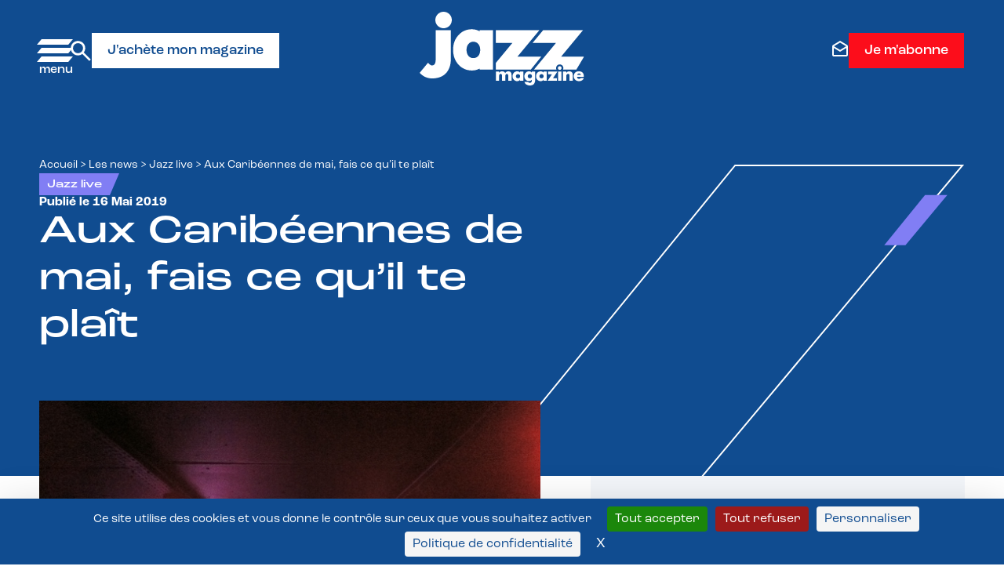

--- FILE ---
content_type: text/html; charset=UTF-8
request_url: https://www.jazzmagazine.com/les-news/jazz-live/aux-caribeennes-de-mai-fais-ce-quil-te-plait/
body_size: 25875
content:
<!DOCTYPE html>
<html lang="fr-FR" class="no-js"  prefix="og: http://ogp.me/ns#" xmlns="http://www.w3.org/1999/xhtml" xmlns:og="http://ogp.me/ns#" xmlns:fb="https://www.facebook.com/2008/fbml">

<head>

    <!-- Google Tag Manager -->
    <script>(function(w,d,s,l,i){w[l]=w[l]||[];w[l].push({'gtm.start':
    new Date().getTime(),event:'gtm.js'});var f=d.getElementsByTagName(s)[0],
    j=d.createElement(s),dl=l!='dataLayer'?'&l='+l:'';j.async=true;j.src=
    'https://www.googletagmanager.com/gtm.js?id='+i+dl;f.parentNode.insertBefore(j,f);
    })(window,document,'script','dataLayer','GTM-P3QX7BLQ');</script>
    <!-- End Google Tag Manager -->

    <!-- Ancien GTM-NRFJ93N -->

    <!-- Tarte au citron -->
     <script src="https://tarteaucitron.io/load.js?domain=www.jazzmagazine.com&uuid=b098f5260ed9aa8908024d78f5be8a6be29ad5c5"></script>

    <!-- Google tag (gtag.js) -->
    <script async src="https://www.googletagmanager.com/gtag/js?id=G-SGT888HD2W"></script>
    <script>
    window.dataLayer = window.dataLayer || [];
    function gtag(){dataLayer.push(arguments);}
    gtag('js', new Date());

    gtag('config', 'G-SGT888HD2W');
    </script>

    <!-- Meta Pixel Code -->
<script> 
!function(f,b,e,v,n,t,s)
{if(f.fbq)return;n=f.fbq=function(){n.callMethod?
n.callMethod.apply(n,arguments):n.queue.push(arguments)};
if(!f._fbq)f._fbq=n;n.push=n;n.loaded=!0;n.version='2.0';
n.queue=[];t=b.createElement(e);t.async=!0;
t.src=v;s=b.getElementsByTagName(e)[0];
s.parentNode.insertBefore(t,s)}(window, document,'script',
'https://connect.facebook.net/en_US/fbevents.js');
fbq('init', '2285756325203362');
fbq('track', 'PageView');
</script>
<noscript><img height="1" width="1" style="display:none"
src="https://www.facebook.com/tr?id=2285756325203362&ev=PageView&noscript=1"
/></noscript>
<!-- End Meta Pixel Code -->


    <meta charset="UTF-8">
    <meta name="viewport" content="width=device-width, initial-scale=1">
    <link href="//www.google-analytics.com" rel="dns-prefetch">
    <link rel="profile" href="http://gmpg.org/xfn/11">

    <meta http-equiv="X-UA-Compatible" content="IE=edge,chrome=1">

    



<meta name='robots' content='index, follow, max-image-preview:large, max-snippet:-1, max-video-preview:-1' />

	<!-- This site is optimized with the Yoast SEO plugin v26.6 - https://yoast.com/wordpress/plugins/seo/ -->
	<title>Aux Caribéennes de mai, fais ce qu&#039;il te plaît - Jazz Magazine</title>
	<meta name="description" content="Hier soir se tenait, au Baiser Salé, une soirée un peu particulière de la 14ème édition des Caribéennes de mai, puisque la marraine de cette édition 2019, Kareen Guiock, montait sur scène aux côtés du trio Mario Canonge - Michel Zenino - Arnaud Dolmen. Évènement désormais traditionnel de la programmation du Baiser Salé, et du 25 avril au 14 juin cette année, le festival fait se retrouver dans un même cadre musiques des caraïbes et jazz à travers une très riche programmation. Jazz Magazine y était. Mais le moins qu&#039;on puisse dire, c&#039;est que nous n&#039;étions pas venus tout seuls !" />
	<link rel="canonical" href="https://www.jazzmagazine.com/les-news/jazz-live/aux-caribeennes-de-mai-fais-ce-quil-te-plait/" />
	<meta property="og:locale" content="fr_FR" />
	<meta property="og:type" content="article" />
	<meta property="og:title" content="Aux Caribéennes de mai, fais ce qu&#039;il te plaît - Jazz Magazine" />
	<meta property="og:description" content="Hier soir se tenait, au Baiser Salé, une soirée un peu particulière de la 14ème édition des Caribéennes de mai, puisque la marraine de cette édition 2019, Kareen Guiock, montait sur scène aux côtés du trio Mario Canonge - Michel Zenino - Arnaud Dolmen. Évènement désormais traditionnel de la programmation du Baiser Salé, et du 25 avril au 14 juin cette année, le festival fait se retrouver dans un même cadre musiques des caraïbes et jazz à travers une très riche programmation. Jazz Magazine y était. Mais le moins qu&#039;on puisse dire, c&#039;est que nous n&#039;étions pas venus tout seuls !" />
	<meta property="og:url" content="https://www.jazzmagazine.com/les-news/jazz-live/aux-caribeennes-de-mai-fais-ce-quil-te-plait/" />
	<meta property="og:site_name" content="Jazz Magazine" />
	<meta property="article:publisher" content="https://www.facebook.com/jazzmagjazzman" />
	<meta property="og:image" content="https://www.jazzmagazine.com/wp-media/uploads/2023/05/Caribeennes-de-mai-2019.jpg" />
	<meta property="og:image:width" content="2592" />
	<meta property="og:image:height" content="1936" />
	<meta property="og:image:type" content="image/jpeg" />
	<meta name="twitter:card" content="summary_large_image" />
	<meta name="twitter:label1" content="Durée de lecture estimée" />
	<meta name="twitter:data1" content="2 minutes" />
	<script type="application/ld+json" class="yoast-schema-graph">{"@context":"https://schema.org","@graph":[{"@type":"WebPage","@id":"https://www.jazzmagazine.com/les-news/jazz-live/aux-caribeennes-de-mai-fais-ce-quil-te-plait/","url":"https://www.jazzmagazine.com/les-news/jazz-live/aux-caribeennes-de-mai-fais-ce-quil-te-plait/","name":"Aux Caribéennes de mai, fais ce qu'il te plaît - Jazz Magazine","isPartOf":{"@id":"https://www.jazzmagazine.com/#website"},"primaryImageOfPage":{"@id":"https://www.jazzmagazine.com/les-news/jazz-live/aux-caribeennes-de-mai-fais-ce-quil-te-plait/#primaryimage"},"image":{"@id":"https://www.jazzmagazine.com/les-news/jazz-live/aux-caribeennes-de-mai-fais-ce-quil-te-plait/#primaryimage"},"thumbnailUrl":"https://www.jazzmagazine.com/wp-media/uploads/2023/05/Caribeennes-de-mai-2019.jpg","datePublished":"2019-05-16T08:25:28+00:00","description":"Hier soir se tenait, au Baiser Salé, une soirée un peu particulière de la 14ème édition des Caribéennes de mai, puisque la marraine de cette édition 2019, Kareen Guiock, montait sur scène aux côtés du trio Mario Canonge - Michel Zenino - Arnaud Dolmen. Évènement désormais traditionnel de la programmation du Baiser Salé, et du 25 avril au 14 juin cette année, le festival fait se retrouver dans un même cadre musiques des caraïbes et jazz à travers une très riche programmation. Jazz Magazine y était. Mais le moins qu'on puisse dire, c'est que nous n'étions pas venus tout seuls !","breadcrumb":{"@id":"https://www.jazzmagazine.com/les-news/jazz-live/aux-caribeennes-de-mai-fais-ce-quil-te-plait/#breadcrumb"},"inLanguage":"fr-FR","potentialAction":[{"@type":"ReadAction","target":["https://www.jazzmagazine.com/les-news/jazz-live/aux-caribeennes-de-mai-fais-ce-quil-te-plait/"]}]},{"@type":"ImageObject","inLanguage":"fr-FR","@id":"https://www.jazzmagazine.com/les-news/jazz-live/aux-caribeennes-de-mai-fais-ce-quil-te-plait/#primaryimage","url":"https://www.jazzmagazine.com/wp-media/uploads/2023/05/Caribeennes-de-mai-2019.jpg","contentUrl":"https://www.jazzmagazine.com/wp-media/uploads/2023/05/Caribeennes-de-mai-2019.jpg","width":"2592","height":"1936"},{"@type":"BreadcrumbList","@id":"https://www.jazzmagazine.com/les-news/jazz-live/aux-caribeennes-de-mai-fais-ce-quil-te-plait/#breadcrumb","itemListElement":[{"@type":"ListItem","position":1,"name":"Accueil","item":"https://www.jazzmagazine.com/"},{"@type":"ListItem","position":2,"name":"Les news","item":"https://www.jazzmagazine.com/les-news/"},{"@type":"ListItem","position":3,"name":"Jazz live","item":"https://www.jazzmagazine.com/les-news/jazz-live/"},{"@type":"ListItem","position":4,"name":"Aux Caribéennes de mai, fais ce qu&rsquo;il te plaît"}]},{"@type":"WebSite","@id":"https://www.jazzmagazine.com/#website","url":"https://www.jazzmagazine.com/","name":"Jazz Magazine","description":"","potentialAction":[{"@type":"SearchAction","target":{"@type":"EntryPoint","urlTemplate":"https://www.jazzmagazine.com/?s={search_term_string}"},"query-input":{"@type":"PropertyValueSpecification","valueRequired":true,"valueName":"search_term_string"}}],"inLanguage":"fr-FR"}]}</script>
	<!-- / Yoast SEO plugin. -->


<link rel="alternate" type="application/rss+xml" title="Jazz Magazine &raquo; Flux" href="https://www.jazzmagazine.com/feed/" />
<link rel="alternate" type="application/rss+xml" title="Jazz Magazine &raquo; Flux des commentaires" href="https://www.jazzmagazine.com/comments/feed/" />
<link rel="alternate" type="application/rss+xml" title="Jazz Magazine &raquo; Aux Caribéennes de mai, fais ce qu&rsquo;il te plaît Flux des commentaires" href="https://www.jazzmagazine.com/les-news/jazz-live/aux-caribeennes-de-mai-fais-ce-quil-te-plait/feed/" />
<link rel="alternate" title="oEmbed (JSON)" type="application/json+oembed" href="https://www.jazzmagazine.com/wp-json/oembed/1.0/embed?url=https%3A%2F%2Fwww.jazzmagazine.com%2Fles-news%2Fjazz-live%2Faux-caribeennes-de-mai-fais-ce-quil-te-plait%2F" />
<link rel="alternate" title="oEmbed (XML)" type="text/xml+oembed" href="https://www.jazzmagazine.com/wp-json/oembed/1.0/embed?url=https%3A%2F%2Fwww.jazzmagazine.com%2Fles-news%2Fjazz-live%2Faux-caribeennes-de-mai-fais-ce-quil-te-plait%2F&#038;format=xml" />
<style id='wp-img-auto-sizes-contain-inline-css' type='text/css'>
img:is([sizes=auto i],[sizes^="auto," i]){contain-intrinsic-size:3000px 1500px}
/*# sourceURL=wp-img-auto-sizes-contain-inline-css */
</style>
<style id='wp-block-library-inline-css' type='text/css'>
:root{--wp-block-synced-color:#7a00df;--wp-block-synced-color--rgb:122,0,223;--wp-bound-block-color:var(--wp-block-synced-color);--wp-editor-canvas-background:#ddd;--wp-admin-theme-color:#007cba;--wp-admin-theme-color--rgb:0,124,186;--wp-admin-theme-color-darker-10:#006ba1;--wp-admin-theme-color-darker-10--rgb:0,107,160.5;--wp-admin-theme-color-darker-20:#005a87;--wp-admin-theme-color-darker-20--rgb:0,90,135;--wp-admin-border-width-focus:2px}@media (min-resolution:192dpi){:root{--wp-admin-border-width-focus:1.5px}}.wp-element-button{cursor:pointer}:root .has-very-light-gray-background-color{background-color:#eee}:root .has-very-dark-gray-background-color{background-color:#313131}:root .has-very-light-gray-color{color:#eee}:root .has-very-dark-gray-color{color:#313131}:root .has-vivid-green-cyan-to-vivid-cyan-blue-gradient-background{background:linear-gradient(135deg,#00d084,#0693e3)}:root .has-purple-crush-gradient-background{background:linear-gradient(135deg,#34e2e4,#4721fb 50%,#ab1dfe)}:root .has-hazy-dawn-gradient-background{background:linear-gradient(135deg,#faaca8,#dad0ec)}:root .has-subdued-olive-gradient-background{background:linear-gradient(135deg,#fafae1,#67a671)}:root .has-atomic-cream-gradient-background{background:linear-gradient(135deg,#fdd79a,#004a59)}:root .has-nightshade-gradient-background{background:linear-gradient(135deg,#330968,#31cdcf)}:root .has-midnight-gradient-background{background:linear-gradient(135deg,#020381,#2874fc)}:root{--wp--preset--font-size--normal:16px;--wp--preset--font-size--huge:42px}.has-regular-font-size{font-size:1em}.has-larger-font-size{font-size:2.625em}.has-normal-font-size{font-size:var(--wp--preset--font-size--normal)}.has-huge-font-size{font-size:var(--wp--preset--font-size--huge)}.has-text-align-center{text-align:center}.has-text-align-left{text-align:left}.has-text-align-right{text-align:right}.has-fit-text{white-space:nowrap!important}#end-resizable-editor-section{display:none}.aligncenter{clear:both}.items-justified-left{justify-content:flex-start}.items-justified-center{justify-content:center}.items-justified-right{justify-content:flex-end}.items-justified-space-between{justify-content:space-between}.screen-reader-text{border:0;clip-path:inset(50%);height:1px;margin:-1px;overflow:hidden;padding:0;position:absolute;width:1px;word-wrap:normal!important}.screen-reader-text:focus{background-color:#ddd;clip-path:none;color:#444;display:block;font-size:1em;height:auto;left:5px;line-height:normal;padding:15px 23px 14px;text-decoration:none;top:5px;width:auto;z-index:100000}html :where(.has-border-color){border-style:solid}html :where([style*=border-top-color]){border-top-style:solid}html :where([style*=border-right-color]){border-right-style:solid}html :where([style*=border-bottom-color]){border-bottom-style:solid}html :where([style*=border-left-color]){border-left-style:solid}html :where([style*=border-width]){border-style:solid}html :where([style*=border-top-width]){border-top-style:solid}html :where([style*=border-right-width]){border-right-style:solid}html :where([style*=border-bottom-width]){border-bottom-style:solid}html :where([style*=border-left-width]){border-left-style:solid}html :where(img[class*=wp-image-]){height:auto;max-width:100%}:where(figure){margin:0 0 1em}html :where(.is-position-sticky){--wp-admin--admin-bar--position-offset:var(--wp-admin--admin-bar--height,0px)}@media screen and (max-width:600px){html :where(.is-position-sticky){--wp-admin--admin-bar--position-offset:0px}}

/*# sourceURL=wp-block-library-inline-css */
</style><style id='global-styles-inline-css' type='text/css'>
:root{--wp--preset--aspect-ratio--square: 1;--wp--preset--aspect-ratio--4-3: 4/3;--wp--preset--aspect-ratio--3-4: 3/4;--wp--preset--aspect-ratio--3-2: 3/2;--wp--preset--aspect-ratio--2-3: 2/3;--wp--preset--aspect-ratio--16-9: 16/9;--wp--preset--aspect-ratio--9-16: 9/16;--wp--preset--color--black: #000000;--wp--preset--color--cyan-bluish-gray: #abb8c3;--wp--preset--color--white: #ffffff;--wp--preset--color--pale-pink: #f78da7;--wp--preset--color--vivid-red: #cf2e2e;--wp--preset--color--luminous-vivid-orange: #ff6900;--wp--preset--color--luminous-vivid-amber: #fcb900;--wp--preset--color--light-green-cyan: #7bdcb5;--wp--preset--color--vivid-green-cyan: #00d084;--wp--preset--color--pale-cyan-blue: #8ed1fc;--wp--preset--color--vivid-cyan-blue: #0693e3;--wp--preset--color--vivid-purple: #9b51e0;--wp--preset--gradient--vivid-cyan-blue-to-vivid-purple: linear-gradient(135deg,rgb(6,147,227) 0%,rgb(155,81,224) 100%);--wp--preset--gradient--light-green-cyan-to-vivid-green-cyan: linear-gradient(135deg,rgb(122,220,180) 0%,rgb(0,208,130) 100%);--wp--preset--gradient--luminous-vivid-amber-to-luminous-vivid-orange: linear-gradient(135deg,rgb(252,185,0) 0%,rgb(255,105,0) 100%);--wp--preset--gradient--luminous-vivid-orange-to-vivid-red: linear-gradient(135deg,rgb(255,105,0) 0%,rgb(207,46,46) 100%);--wp--preset--gradient--very-light-gray-to-cyan-bluish-gray: linear-gradient(135deg,rgb(238,238,238) 0%,rgb(169,184,195) 100%);--wp--preset--gradient--cool-to-warm-spectrum: linear-gradient(135deg,rgb(74,234,220) 0%,rgb(151,120,209) 20%,rgb(207,42,186) 40%,rgb(238,44,130) 60%,rgb(251,105,98) 80%,rgb(254,248,76) 100%);--wp--preset--gradient--blush-light-purple: linear-gradient(135deg,rgb(255,206,236) 0%,rgb(152,150,240) 100%);--wp--preset--gradient--blush-bordeaux: linear-gradient(135deg,rgb(254,205,165) 0%,rgb(254,45,45) 50%,rgb(107,0,62) 100%);--wp--preset--gradient--luminous-dusk: linear-gradient(135deg,rgb(255,203,112) 0%,rgb(199,81,192) 50%,rgb(65,88,208) 100%);--wp--preset--gradient--pale-ocean: linear-gradient(135deg,rgb(255,245,203) 0%,rgb(182,227,212) 50%,rgb(51,167,181) 100%);--wp--preset--gradient--electric-grass: linear-gradient(135deg,rgb(202,248,128) 0%,rgb(113,206,126) 100%);--wp--preset--gradient--midnight: linear-gradient(135deg,rgb(2,3,129) 0%,rgb(40,116,252) 100%);--wp--preset--font-size--small: 13px;--wp--preset--font-size--medium: 20px;--wp--preset--font-size--large: 36px;--wp--preset--font-size--x-large: 42px;--wp--preset--spacing--20: 0.44rem;--wp--preset--spacing--30: 0.67rem;--wp--preset--spacing--40: 1rem;--wp--preset--spacing--50: 1.5rem;--wp--preset--spacing--60: 2.25rem;--wp--preset--spacing--70: 3.38rem;--wp--preset--spacing--80: 5.06rem;--wp--preset--shadow--natural: 6px 6px 9px rgba(0, 0, 0, 0.2);--wp--preset--shadow--deep: 12px 12px 50px rgba(0, 0, 0, 0.4);--wp--preset--shadow--sharp: 6px 6px 0px rgba(0, 0, 0, 0.2);--wp--preset--shadow--outlined: 6px 6px 0px -3px rgb(255, 255, 255), 6px 6px rgb(0, 0, 0);--wp--preset--shadow--crisp: 6px 6px 0px rgb(0, 0, 0);}:where(.is-layout-flex){gap: 0.5em;}:where(.is-layout-grid){gap: 0.5em;}body .is-layout-flex{display: flex;}.is-layout-flex{flex-wrap: wrap;align-items: center;}.is-layout-flex > :is(*, div){margin: 0;}body .is-layout-grid{display: grid;}.is-layout-grid > :is(*, div){margin: 0;}:where(.wp-block-columns.is-layout-flex){gap: 2em;}:where(.wp-block-columns.is-layout-grid){gap: 2em;}:where(.wp-block-post-template.is-layout-flex){gap: 1.25em;}:where(.wp-block-post-template.is-layout-grid){gap: 1.25em;}.has-black-color{color: var(--wp--preset--color--black) !important;}.has-cyan-bluish-gray-color{color: var(--wp--preset--color--cyan-bluish-gray) !important;}.has-white-color{color: var(--wp--preset--color--white) !important;}.has-pale-pink-color{color: var(--wp--preset--color--pale-pink) !important;}.has-vivid-red-color{color: var(--wp--preset--color--vivid-red) !important;}.has-luminous-vivid-orange-color{color: var(--wp--preset--color--luminous-vivid-orange) !important;}.has-luminous-vivid-amber-color{color: var(--wp--preset--color--luminous-vivid-amber) !important;}.has-light-green-cyan-color{color: var(--wp--preset--color--light-green-cyan) !important;}.has-vivid-green-cyan-color{color: var(--wp--preset--color--vivid-green-cyan) !important;}.has-pale-cyan-blue-color{color: var(--wp--preset--color--pale-cyan-blue) !important;}.has-vivid-cyan-blue-color{color: var(--wp--preset--color--vivid-cyan-blue) !important;}.has-vivid-purple-color{color: var(--wp--preset--color--vivid-purple) !important;}.has-black-background-color{background-color: var(--wp--preset--color--black) !important;}.has-cyan-bluish-gray-background-color{background-color: var(--wp--preset--color--cyan-bluish-gray) !important;}.has-white-background-color{background-color: var(--wp--preset--color--white) !important;}.has-pale-pink-background-color{background-color: var(--wp--preset--color--pale-pink) !important;}.has-vivid-red-background-color{background-color: var(--wp--preset--color--vivid-red) !important;}.has-luminous-vivid-orange-background-color{background-color: var(--wp--preset--color--luminous-vivid-orange) !important;}.has-luminous-vivid-amber-background-color{background-color: var(--wp--preset--color--luminous-vivid-amber) !important;}.has-light-green-cyan-background-color{background-color: var(--wp--preset--color--light-green-cyan) !important;}.has-vivid-green-cyan-background-color{background-color: var(--wp--preset--color--vivid-green-cyan) !important;}.has-pale-cyan-blue-background-color{background-color: var(--wp--preset--color--pale-cyan-blue) !important;}.has-vivid-cyan-blue-background-color{background-color: var(--wp--preset--color--vivid-cyan-blue) !important;}.has-vivid-purple-background-color{background-color: var(--wp--preset--color--vivid-purple) !important;}.has-black-border-color{border-color: var(--wp--preset--color--black) !important;}.has-cyan-bluish-gray-border-color{border-color: var(--wp--preset--color--cyan-bluish-gray) !important;}.has-white-border-color{border-color: var(--wp--preset--color--white) !important;}.has-pale-pink-border-color{border-color: var(--wp--preset--color--pale-pink) !important;}.has-vivid-red-border-color{border-color: var(--wp--preset--color--vivid-red) !important;}.has-luminous-vivid-orange-border-color{border-color: var(--wp--preset--color--luminous-vivid-orange) !important;}.has-luminous-vivid-amber-border-color{border-color: var(--wp--preset--color--luminous-vivid-amber) !important;}.has-light-green-cyan-border-color{border-color: var(--wp--preset--color--light-green-cyan) !important;}.has-vivid-green-cyan-border-color{border-color: var(--wp--preset--color--vivid-green-cyan) !important;}.has-pale-cyan-blue-border-color{border-color: var(--wp--preset--color--pale-cyan-blue) !important;}.has-vivid-cyan-blue-border-color{border-color: var(--wp--preset--color--vivid-cyan-blue) !important;}.has-vivid-purple-border-color{border-color: var(--wp--preset--color--vivid-purple) !important;}.has-vivid-cyan-blue-to-vivid-purple-gradient-background{background: var(--wp--preset--gradient--vivid-cyan-blue-to-vivid-purple) !important;}.has-light-green-cyan-to-vivid-green-cyan-gradient-background{background: var(--wp--preset--gradient--light-green-cyan-to-vivid-green-cyan) !important;}.has-luminous-vivid-amber-to-luminous-vivid-orange-gradient-background{background: var(--wp--preset--gradient--luminous-vivid-amber-to-luminous-vivid-orange) !important;}.has-luminous-vivid-orange-to-vivid-red-gradient-background{background: var(--wp--preset--gradient--luminous-vivid-orange-to-vivid-red) !important;}.has-very-light-gray-to-cyan-bluish-gray-gradient-background{background: var(--wp--preset--gradient--very-light-gray-to-cyan-bluish-gray) !important;}.has-cool-to-warm-spectrum-gradient-background{background: var(--wp--preset--gradient--cool-to-warm-spectrum) !important;}.has-blush-light-purple-gradient-background{background: var(--wp--preset--gradient--blush-light-purple) !important;}.has-blush-bordeaux-gradient-background{background: var(--wp--preset--gradient--blush-bordeaux) !important;}.has-luminous-dusk-gradient-background{background: var(--wp--preset--gradient--luminous-dusk) !important;}.has-pale-ocean-gradient-background{background: var(--wp--preset--gradient--pale-ocean) !important;}.has-electric-grass-gradient-background{background: var(--wp--preset--gradient--electric-grass) !important;}.has-midnight-gradient-background{background: var(--wp--preset--gradient--midnight) !important;}.has-small-font-size{font-size: var(--wp--preset--font-size--small) !important;}.has-medium-font-size{font-size: var(--wp--preset--font-size--medium) !important;}.has-large-font-size{font-size: var(--wp--preset--font-size--large) !important;}.has-x-large-font-size{font-size: var(--wp--preset--font-size--x-large) !important;}
/*# sourceURL=global-styles-inline-css */
</style>

<style id='classic-theme-styles-inline-css' type='text/css'>
/*! This file is auto-generated */
.wp-block-button__link{color:#fff;background-color:#32373c;border-radius:9999px;box-shadow:none;text-decoration:none;padding:calc(.667em + 2px) calc(1.333em + 2px);font-size:1.125em}.wp-block-file__button{background:#32373c;color:#fff;text-decoration:none}
/*# sourceURL=/wp-includes/css/classic-themes.min.css */
</style>
<link rel='stylesheet' id='contact-form-7-css' href='https://www.jazzmagazine.com/wp-ressources/plugins/contact-form-7/includes/css/styles.css?ver=6.1.4' type='text/css' media='all' />
<link rel='stylesheet' id='cff-css' href='https://www.jazzmagazine.com/wp-ressources/plugins/custom-facebook-feed-pro/assets/css/cff-style.min.css?ver=4.6.5' type='text/css' media='all' />
<link rel='stylesheet' id='wptm-css-css' href='https://www.jazzmagazine.com/wp-sites/themes/MS-Jazzmagazine/style.css?ver=1769018699' type='text/css' media='all' />
<script type="text/javascript" id="real3d-flipbook-global-js-extra">
/* <![CDATA[ */
var flipbookOptions_global = {"pages":[],"pdfUrl":"","printPdfUrl":"","tableOfContent":[],"id":"","bookId":"","date":"","lightboxThumbnailUrl":"","mode":"normal","viewMode":"webgl","pageTextureSize":"3000","pageTextureSizeSmall":"1500","pageTextureSizeMobile":"","pageTextureSizeMobileSmall":"1000","minPixelRatio":"1","pdfTextLayer":"true","zoomMin":"0.9","zoomStep":"2","zoomSize":"","zoomReset":"false","doubleClickZoom":"true","pageDrag":"true","singlePageMode":"false","pageFlipDuration":"1","sound":"true","startPage":"1","pageNumberOffset":"0","deeplinking":{"enabled":"false","prefix":""},"responsiveView":"true","responsiveViewTreshold":"768","responsiveViewRatio":"1","cover":"true","backCover":"true","scaleCover":"false","pageCaptions":"false","height":"400","responsiveHeight":"true","containerRatio":"","thumbnailsOnStart":"false","contentOnStart":"false","searchOnStart":"","searchResultsThumbs":"false","tableOfContentCloseOnClick":"true","thumbsCloseOnClick":"true","autoplayOnStart":"false","autoplayInterval":"3000","autoplayLoop":"true","autoplayStartPage":"1","rightToLeft":"false","pageWidth":"","pageHeight":"","thumbSize":"130","logoImg":"","logoUrl":"","logoUrlTarget":"","logoCSS":"position:absolute;left:0;top:0;","menuSelector":"","zIndex":"auto","preloaderText":"","googleAnalyticsTrackingCode":"","pdfBrowserViewerIfIE":"false","modeMobile":"","viewModeMobile":"","aspectMobile":"","aspectRatioMobile":"0.71","singlePageModeIfMobile":"false","logoHideOnMobile":"false","mobile":{"thumbnailsOnStart":"false","contentOnStart":"false","pagesInMemory":"6","bitmapResizeHeight":"","bitmapResizeQuality":"","currentPage":{"enabled":"false"},"pdfUrl":""},"lightboxCssClass":"","lightboxLink":"","lightboxLinkNewWindow":"true","lightboxBackground":"rgb(81, 85, 88)","lightboxBackgroundPattern":"","lightboxBackgroundImage":"","lightboxContainerCSS":"display:inline-block;padding:10px;","lightboxThumbnailHeight":"300","lightboxThumbnailUrlCSS":"display:block;","lightboxThumbnailInfo":"false","lightboxThumbnailInfoText":"","lightboxThumbnailInfoCSS":"top: 0;  width: 100%; height: 100%; font-size: 16px; color: #000; background: rgba(255,255,255,.8); ","showTitle":"false","showDate":"false","hideThumbnail":"false","lightboxText":"","lightboxTextCSS":"display:block;","lightboxTextPosition":"top","lightBoxOpened":"false","lightBoxFullscreen":"false","lightboxStartPage":"","lightboxMarginV":"0","lightboxMarginH":"0","lights":"true","lightPositionX":"0","lightPositionY":"150","lightPositionZ":"1400","lightIntensity":"0.6","shadows":"true","shadowMapSize":"2048","shadowOpacity":"0.2","shadowDistance":"15","pageHardness":"2","coverHardness":"2","pageRoughness":"1","pageMetalness":"0","pageSegmentsW":"6","pageSegmentsH":"1","pagesInMemory":"20","bitmapResizeHeight":"","bitmapResizeQuality":"","pageMiddleShadowSize":"4","pageMiddleShadowColorL":"#7F7F7F","pageMiddleShadowColorR":"#AAAAAA","antialias":"false","pan":"0","tilt":"0","rotateCameraOnMouseDrag":"true","panMax":"20","panMin":"-20","tiltMax":"0","tiltMin":"0","currentPage":{"enabled":"true","title":"Current page","hAlign":"left","vAlign":"top"},"btnAutoplay":{"enabled":"true","title":"Autoplay"},"btnNext":{"enabled":"true","title":"Next Page"},"btnLast":{"enabled":"false","title":"Last Page"},"btnPrev":{"enabled":"true","title":"Previous Page"},"btnFirst":{"enabled":"false","title":"First Page"},"btnZoomIn":{"enabled":"true","title":"Zoom in"},"btnZoomOut":{"enabled":"true","title":"Zoom out"},"btnToc":{"enabled":"true","title":"Table of Contents"},"btnThumbs":{"enabled":"true","title":"Pages"},"btnShare":{"enabled":"true","title":"Share"},"btnNotes":{"enabled":"false","title":"Notes"},"btnDownloadPages":{"enabled":"false","url":"","title":"Download pages"},"btnDownloadPdf":{"enabled":"true","url":"","title":"Download PDF","forceDownload":"true","openInNewWindow":"true"},"btnSound":{"enabled":"true","title":"Sound"},"btnExpand":{"enabled":"true","title":"Toggle fullscreen"},"btnSingle":{"enabled":"true","title":"Toggle single page"},"btnSearch":{"enabled":"false","title":"Search"},"search":{"enabled":"false","title":"Search"},"btnBookmark":{"enabled":"false","title":"Bookmark"},"btnPrint":{"enabled":"true","title":"Print"},"btnTools":{"enabled":"true","title":"Tools"},"btnClose":{"enabled":"true","title":"Close"},"whatsapp":{"enabled":"true"},"twitter":{"enabled":"true"},"facebook":{"enabled":"true"},"pinterest":{"enabled":"true"},"email":{"enabled":"true"},"linkedin":{"enabled":"true"},"digg":{"enabled":"false"},"reddit":{"enabled":"false"},"shareUrl":"","shareTitle":"","shareImage":"","layout":"1","icons":"FontAwesome","skin":"light","useFontAwesome5":"true","sideNavigationButtons":"true","menuNavigationButtons":"false","backgroundColor":"rgb(81, 85, 88)","backgroundPattern":"","backgroundImage":"","backgroundTransparent":"false","menuBackground":"","menuShadow":"","menuMargin":"0","menuPadding":"0","menuOverBook":"false","menuFloating":"false","menuTransparent":"false","menu2Background":"","menu2Shadow":"","menu2Margin":"0","menu2Padding":"0","menu2OverBook":"true","menu2Floating":"false","menu2Transparent":"true","skinColor":"","skinBackground":"","hideMenu":"false","menuAlignHorizontal":"center","btnColor":"","btnColorHover":"","btnBackground":"none","btnRadius":"0","btnMargin":"0","btnSize":"18","btnPaddingV":"10","btnPaddingH":"10","btnShadow":"","btnTextShadow":"","btnBorder":"","arrowColor":"#fff","arrowColorHover":"#fff","arrowBackground":"rgba(0,0,0,0)","arrowBackgroundHover":"rgba(0, 0, 0, .15)","arrowRadius":"4","arrowMargin":"4","arrowSize":"40","arrowPadding":"10","arrowTextShadow":"0px 0px 1px rgba(0, 0, 0, 1)","arrowBorder":"","closeBtnColorHover":"#FFF","closeBtnBackground":"rgba(0,0,0,.4)","closeBtnRadius":"0","closeBtnMargin":"0","closeBtnSize":"20","closeBtnPadding":"5","closeBtnTextShadow":"","closeBtnBorder":"","floatingBtnColor":"","floatingBtnColorHover":"","floatingBtnBackground":"","floatingBtnBackgroundHover":"","floatingBtnRadius":"","floatingBtnMargin":"","floatingBtnSize":"","floatingBtnPadding":"","floatingBtnShadow":"","floatingBtnTextShadow":"","floatingBtnBorder":"","currentPageMarginV":"5","currentPageMarginH":"5","arrowsAlwaysEnabledForNavigation":"true","arrowsDisabledNotFullscreen":"true","touchSwipeEnabled":"true","fitToWidth":"false","rightClickEnabled":"true","linkColor":"rgba(0, 0, 0, 0)","linkColorHover":"rgba(255, 255, 0, 1)","linkOpacity":"0.4","linkTarget":"_blank","pdfAutoLinks":"false","disableRange":"false","strings":{"print":"Print","printLeftPage":"Print left page","printRightPage":"Print right page","printCurrentPage":"Print current page","printAllPages":"Print all pages","download":"Download","downloadLeftPage":"Download left page","downloadRightPage":"Download right page","downloadCurrentPage":"Download current page","downloadAllPages":"Download all pages","bookmarks":"Bookmarks","bookmarkLeftPage":"Bookmark left page","bookmarkRightPage":"Bookmark right page","bookmarkCurrentPage":"Bookmark current page","search":"Search","findInDocument":"Find in document","pagesFoundContaining":"pages found containing","noMatches":"No matches","matchesFound":"matches found","page":"Page","matches":"matches","thumbnails":"Thumbnails","tableOfContent":"Table of Contents","share":"Share","pressEscToClose":"Press ESC to close","password":"Password","addNote":"Add note","typeInYourNote":"Type in your note..."},"access":"free","backgroundMusic":"","cornerCurl":"false","pdfTools":{"pageHeight":1500,"thumbHeight":200,"quality":0.8,"textLayer":"true","autoConvert":"true"},"slug":"","convertPDFLinks":"true","convertPDFLinksWithClass":"","convertPDFLinksWithoutClass":"","overridePDFEmbedder":"true","overrideDflip":"true","overrideWonderPDFEmbed":"true","override3DFlipBook":"true","overridePDFjsViewer":"true","resumeReading":"false","previewPages":"","previewMode":"","s":"01a312b2"};
//# sourceURL=real3d-flipbook-global-js-extra
/* ]]> */
</script>
<script type="text/javascript" async src="https://www.jazzmagazine.com/wp-ressources/plugins/burst-statistics/assets/js/timeme/timeme.min.js?ver=1766998402" id="burst-timeme-js"></script>
<script type="text/javascript" src="https://www.jazzmagazine.com/wp-includes/js/jquery/jquery.min.js?ver=3.7.1" id="jquery-core-js"></script>
<script type="text/javascript" src="https://www.jazzmagazine.com/wp-includes/js/jquery/jquery-migrate.min.js?ver=3.4.1" id="jquery-migrate-js"></script>
<link rel="https://api.w.org/" href="https://www.jazzmagazine.com/wp-json/" /><link rel="alternate" title="JSON" type="application/json" href="https://www.jazzmagazine.com/wp-json/wp/v2/jazzlive/47421" /><link rel="EditURI" type="application/rsd+xml" title="RSD" href="https://www.jazzmagazine.com/xmlrpc.php?rsd" />
<meta name="generator" content="WordPress 6.9" />
<link rel='shortlink' href='https://www.jazzmagazine.com/?p=47421' />
<!-- Custom Facebook Feed JS vars -->
<script type="text/javascript">
var cffsiteurl = "https://www.jazzmagazine.com/wp-ressources/plugins";
var cffajaxurl = "https://www.jazzmagazine.com/wp-admin/admin-ajax.php";


var cfflinkhashtags = "false";
</script>
<link rel="icon" href="https://www.jazzmagazine.com/wp-media/uploads/2023/04/cropped-favicon-32x32-1-32x32.png" sizes="32x32" />
<link rel="icon" href="https://www.jazzmagazine.com/wp-media/uploads/2023/04/cropped-favicon-32x32-1-192x192.png" sizes="192x192" />
<link rel="apple-touch-icon" href="https://www.jazzmagazine.com/wp-media/uploads/2023/04/cropped-favicon-32x32-1-180x180.png" />
<meta name="msapplication-TileImage" content="https://www.jazzmagazine.com/wp-media/uploads/2023/04/cropped-favicon-32x32-1-270x270.png" />
</head>

<body class="wp-singular jazzlive-template-default single single-jazzlive postid-47421 wp-theme-MS-Jazzmagazine" data-burst_id="47421" data-burst_type="jazzlive">
<!-- Google Tag Manager (noscript) -->
<noscript><iframe src="https://www.googletagmanager.com/ns.html?id=GTM-P3QX7BLQ"
height="0" width="0" style="display:none;visibility:hidden"></iframe></noscript>
<!-- End Google Tag Manager (noscript) -->

    
    <!-- PUB -->

        <!-- END PUB -->

    <!-- SEARCH DIV -->
    <div id="search-container">
        <div class="close-search"><svg width="20" height="20" viewBox="0 0 20 20" fill="none" xmlns="http://www.w3.org/2000/svg">
<path d="M2.06732 19.9167L0.0839844 17.9333L8.01732 10L0.0839844 2.06667L2.06732 0.0833321L10.0007 8.01667L17.934 0.0833321L19.9173 2.06667L11.984 10L19.9173 17.9333L17.934 19.9167L10.0007 11.9833L2.06732 19.9167Z" fill="white"/>
</svg>
</div>
        <section id="search-wrapper" class="search"><form role="search" method="get" id="search-form" action="https://www.jazzmagazine.com/" >
  <input type="search" value="" name="s" id="s" placeholder="Rechercher sur le site" />
  <input type="submit" id="searchsubmit" value="Go" />
  </form></section>    </div>

<div style="position:fixed;top:0;right:0;width:auto;height:auto;background-color:red;padding:5px;z-index:999999999;display:none;">
</div>

    <header class="header">
        <div class="wrapper">
            <div class="container header-first-part">

                <div class="header-left">
                    <input type="checkbox" id="menu-toggler" class="menu-toggler">

                    <label for="menu-toggler" class="burger">
                        <span class="bar"></span>
                        <span class="bar"></span>
                        <span class="bar"></span>
                    </label>


                    <a href="#" class="d-if search-button">
                        <svg width="26" height="26" viewBox="0 0 26 26" fill="none" xmlns="http://www.w3.org/2000/svg">
<path d="M23.7667 25.75L14.8417 16.825C14.1333 17.3917 13.3187 17.8403 12.3979 18.1708C11.4771 18.5014 10.4972 18.6667 9.45833 18.6667C6.88472 18.6667 4.70683 17.7756 2.92467 15.9934C1.14156 14.2103 0.25 12.0319 0.25 9.45833C0.25 6.88472 1.14156 4.70636 2.92467 2.92325C4.70683 1.14108 6.88472 0.25 9.45833 0.25C12.0319 0.25 14.2103 1.14108 15.9934 2.92325C17.7756 4.70636 18.6667 6.88472 18.6667 9.45833C18.6667 10.4972 18.5014 11.4771 18.1708 12.3979C17.8403 13.3187 17.3917 14.1333 16.825 14.8417L25.75 23.7667L23.7667 25.75ZM9.45833 15.8333C11.2292 15.8333 12.7346 15.2138 13.9747 13.9747C15.2138 12.7346 15.8333 11.2292 15.8333 9.45833C15.8333 7.6875 15.2138 6.18205 13.9747 4.942C12.7346 3.70289 11.2292 3.08333 9.45833 3.08333C7.6875 3.08333 6.18205 3.70289 4.942 4.942C3.70289 6.18205 3.08333 7.6875 3.08333 9.45833C3.08333 11.2292 3.70289 12.7346 4.942 13.9747C6.18205 15.2138 7.6875 15.8333 9.45833 15.8333Z" fill="white"/>
</svg>
                    </a>

                    <a class="btn btn-playlist btn-blanc btn-header-playlist" target="_blank" href="https://boutique.jazzmagazine.com/collections/numeros-en-cours" data-wpel-link="external" rel="nofollow external noopener noreferrer">
                                                J'achète mon magazine<span></span>
                    </a>

                </div>

                <div class="logo">
                    <a href="https://www.jazzmagazine.com/" rel="home" data-wpel-link="internal">
                        <svg width="210" height="94" viewBox="0 0 268 120" fill="none" xmlns="http://www.w3.org/2000/svg">
<g clip-path="url(#clip0_880_1909)">
<path d="M79.538 52.2815C77.3371 54.8404 76.2633 57.9704 76.2633 61.862C76.2633 66.1116 77.3142 69.4092 79.4618 71.9376C81.5257 74.3213 83.9627 75.4408 87.1156 75.4408C90.5959 75.4408 93.1929 74.367 95.272 72.0594C97.4729 69.5005 98.5391 66.2563 98.5391 62.1514C98.5391 58.0466 97.4576 54.7719 95.2415 52.213C93.1929 49.8978 90.634 48.8012 87.2298 48.8012C84.0998 48.8012 81.6552 49.9131 79.538 52.2892M85.1888 95.6527C76.2861 95.6527 68.8151 92.378 62.9739 85.9199C57.2774 79.439 54.4063 71.3588 54.4063 61.862C54.4063 52.3653 57.285 44.544 62.9663 38.2154C68.7694 31.7497 76.1338 28.475 84.8461 28.475C89.4307 28.475 93.7412 29.6021 97.7471 31.8335V30.0057H119.376V94.0687H97.7471V92.4694C93.7564 94.5865 89.5602 95.6527 85.1888 95.6527Z" fill="white"/>
<path d="M38.9237 26.8452C46.3337 26.8452 52.3425 20.8365 52.3425 13.4264C52.3425 6.01637 46.3337 0 38.9237 0C31.5136 0 25.5049 6.00876 25.5049 13.4188C25.5049 20.8288 31.5136 26.8376 38.9237 26.8376" fill="white"/>
<path d="M159.129 73.2322L194.87 30.0057H123.945V50.7279H150.92L123.945 83.3915V94.0687H180.902L197.931 73.2322H159.129Z" fill="white"/>
<path d="M230.092 73.2322L265.832 30.0057H200.97L183.781 50.7279H221.882L186.089 94.0687H222.591C222.256 93.3299 222.057 92.4998 222.057 91.6393C222.057 88.3798 224.7 85.7447 227.952 85.7447C231.204 85.7447 233.847 88.3874 233.847 91.6393C233.847 92.5075 233.656 93.3299 233.313 94.0687H255.087L267.447 73.2322H230.084H230.092Z" fill="white"/>
<path d="M129.329 99.3235H129.39C130.654 97.6556 132.208 96.9474 134.142 96.9474C136.313 96.9474 138.186 97.8308 139.275 99.8185C140.303 97.9374 142.329 96.9474 144.378 96.9474C148.193 96.9474 149.511 99.4377 149.511 102.903V112.491H144.172V105.309C144.172 103.756 144.233 101.205 141.971 101.205C139.511 101.205 139.42 103.52 139.42 105.309V112.491H134.081V105.309C134.081 103.642 134.081 101.083 131.705 101.083C129.329 101.083 129.329 103.634 129.329 105.309V112.491H123.991V97.45H129.329V99.3235Z" fill="white"/>
<path d="M156.631 104.99C156.631 106.893 157.895 108.363 160.058 108.363C162.221 108.363 163.493 106.893 163.493 104.99C163.493 103.086 162.229 101.585 160.058 101.585C157.888 101.585 156.631 103.139 156.631 104.99ZM168.656 112.499H163.318V110.831H163.257C162.32 112.323 160.47 113.001 158.71 113.001C154.255 113.001 151.118 109.277 151.118 104.967C151.118 100.656 154.194 96.9626 158.657 96.9626C160.386 96.9626 162.206 97.6099 163.318 98.9275V97.4576H168.656V112.499Z" fill="white"/>
<path d="M175.899 104.868C175.899 106.772 177.163 108.241 179.334 108.241C181.504 108.241 182.768 106.772 182.768 104.868C182.768 102.964 181.504 101.463 179.334 101.463C177.163 101.463 175.899 103.017 175.899 104.868ZM187.924 111.029C187.924 117.426 184.756 120 179.212 120C175.754 120 171.116 118.21 170.652 114.25H176.638C176.782 114.776 177.163 115.156 177.635 115.393C178.107 115.629 178.663 115.743 179.158 115.743C182.03 115.743 182.593 113.862 182.593 111.432V110.732C181.215 112.11 179.806 112.788 177.81 112.788C173.409 112.788 170.393 109.445 170.393 105.104C170.393 100.763 173.5 96.955 178.107 96.955C179.867 96.955 181.481 97.5414 182.532 99.0341H182.593V97.45H187.932V111.029H187.924Z" fill="white"/>
<path d="M194.9 104.99C194.9 106.893 196.164 108.363 198.335 108.363C200.505 108.363 201.769 106.893 201.769 104.99C201.769 103.086 200.505 101.585 198.335 101.585C196.164 101.585 194.9 103.139 194.9 104.99ZM206.925 112.499H201.587V110.831H201.526C200.589 112.323 198.738 113.001 196.979 113.001C192.524 113.001 189.386 109.277 189.386 104.967C189.386 100.656 192.463 96.9626 196.926 96.9626C198.655 96.9626 200.475 97.6099 201.587 98.9275V97.4576H206.925V112.499Z" fill="white"/>
<path d="M223.405 108.066V112.491H208.159L215.226 101.875H209.096V97.45H224.114L217.069 108.066H223.405Z" fill="white"/>
<path d="M230.617 112.491H225.279V97.45H230.617V112.491ZM230.937 91.6697C230.937 93.3147 229.589 94.6627 227.944 94.6627C226.299 94.6627 224.951 93.3147 224.951 91.6697C224.951 90.0247 226.299 88.6768 227.944 88.6768C229.589 88.6768 230.937 90.0247 230.937 91.6697Z" fill="white"/>
<path d="M238.682 99.3844H238.743C239.977 97.5643 241.47 96.9474 243.556 96.9474C247.6 96.9474 249.215 99.4986 249.215 103.192V112.491H243.876V105.157C243.876 103.718 244.112 101.197 241.47 101.197C239.299 101.197 238.682 102.811 238.682 104.685V112.483H233.344V97.4348H238.682V99.3692V99.3844Z" fill="white"/>
<path d="M262.443 102.789C262.177 101.349 260.859 100.413 259.42 100.413C257.866 100.413 256.572 101.235 256.252 102.789H262.443ZM267.401 105.865H256.168C256.168 108.036 257.31 109.209 259.511 109.209C260.654 109.209 261.476 108.828 262.063 107.83H267.196C266.343 111.379 262.976 112.994 259.542 112.994C254.554 112.994 250.829 110.176 250.829 104.99C250.829 99.8032 254.264 96.955 259.161 96.955C264.385 96.955 267.401 100.184 267.401 105.317V105.873V105.865Z" fill="white"/>
<path d="M26.1293 29.8458V75.2656C26.1293 78.8297 26.1446 83.7114 23.7989 86.057C22.8622 86.9937 21.6285 87.4507 20.0368 87.4507C18.3081 87.4507 16.0462 85.9199 13.5178 83.0793L0 99.4529C5.42235 105.416 12.3374 108.531 20.2805 108.531C39.6776 108.531 50.8041 96.7494 50.8041 76.2099V29.8458H26.137H26.1293Z" fill="white"/>
</g>
<defs>
<clipPath id="clip0_880_1909">
<rect width="267.462" height="120" fill="white"/>
</clipPath>
</defs>
</svg>
                    </a>
                                    </div>

                <div class="header-right">
                    <div class="picto-wrapper">
                        <a class="link-contact" href="https://www.jazzmagazine.com/sabonner-a-la-newsletter/" data-wpel-link="internal">
                            <svg width="20" height="20" viewBox="0 0 20 20" fill="none" xmlns="http://www.w3.org/2000/svg">
<path d="M10 0L19.05 5.4C19.35 5.58333 19.5833 5.83333 19.75 6.15C19.9167 6.46667 20 6.8 20 7.15V18C20 18.55 19.8043 19.021 19.413 19.413C19.021 19.8043 18.55 20 18 20H2C1.45 20 0.979333 19.8043 0.588 19.413C0.196 19.021 0 18.55 0 18V7.15C0 6.8 0.0833333 6.46667 0.25 6.15C0.416667 5.83333 0.65 5.58333 0.95 5.4L10 0ZM10 11.65L17.8 7L10 2.35L2.2 7L10 11.65ZM10 14L2 9.2V18H18V9.2L10 14Z" fill="white"/>
</svg>
                        </a>

                    </div>

                    <a href="#" class="d-if search-button">
                        <svg width="26" height="26" viewBox="0 0 26 26" fill="none" xmlns="http://www.w3.org/2000/svg">
<path d="M23.7667 25.75L14.8417 16.825C14.1333 17.3917 13.3187 17.8403 12.3979 18.1708C11.4771 18.5014 10.4972 18.6667 9.45833 18.6667C6.88472 18.6667 4.70683 17.7756 2.92467 15.9934C1.14156 14.2103 0.25 12.0319 0.25 9.45833C0.25 6.88472 1.14156 4.70636 2.92467 2.92325C4.70683 1.14108 6.88472 0.25 9.45833 0.25C12.0319 0.25 14.2103 1.14108 15.9934 2.92325C17.7756 4.70636 18.6667 6.88472 18.6667 9.45833C18.6667 10.4972 18.5014 11.4771 18.1708 12.3979C17.8403 13.3187 17.3917 14.1333 16.825 14.8417L25.75 23.7667L23.7667 25.75ZM9.45833 15.8333C11.2292 15.8333 12.7346 15.2138 13.9747 13.9747C15.2138 12.7346 15.8333 11.2292 15.8333 9.45833C15.8333 7.6875 15.2138 6.18205 13.9747 4.942C12.7346 3.70289 11.2292 3.08333 9.45833 3.08333C7.6875 3.08333 6.18205 3.70289 4.942 4.942C3.70289 6.18205 3.08333 7.6875 3.08333 9.45833C3.08333 11.2292 3.70289 12.7346 4.942 13.9747C6.18205 15.2138 7.6875 15.8333 9.45833 15.8333Z" fill="white"/>
</svg>
                    </a>

                    <a class="btn btn-abo btn-blanc btn-header-abo" href="https://boutique.jazzmagazine.com/collections/jazz-magazine" target="_blank" data-wpel-link="external" rel="nofollow external noopener noreferrer">Je m'abonne<span></span></a>
                </div>
            </div>
        </div>
        <div id="menu-mobile-container">
            <p class="menu-mobile-container--p">Menu</p>
        <div id="menu-mobile-container-child" class="menu-header-container"><ul id="menu-mobile" class="navbar-nav"><li id="menu-item-92658" class="menu-item menu-item-type-custom menu-item-object-custom menu-item-has-children menu-item-92658" data-controls="menuaria-" data-expanded="false" tabindex="-1"><a>Les Bonus</a>
<ul class="sub-menu">
	<li id="menu-item-88244" class="menu-item menu-item-type-taxonomy menu-item-object-category menu-item-88244"><a href="https://www.jazzmagazine.com/les-news/actus/category/bonus/les-articles/" data-wpel-link="internal">Les articles</a></li>
	<li id="menu-item-88087" class="menu-item menu-item-type-post_type_archive menu-item-object-choc menu-item-88087"><a href="https://www.jazzmagazine.com/en-direct-de-la-redaction/chocs/" data-wpel-link="internal">Les Chocs</a></li>
	<li id="menu-item-88088" class="menu-item menu-item-type-post_type_archive menu-item-object-playlist menu-item-88088"><a href="https://www.jazzmagazine.com/en-direct-de-la-redaction/playlist/" data-wpel-link="internal">Les playlists</a></li>
	<li id="menu-item-88089" class="menu-item menu-item-type-post_type_archive menu-item-object-videos menu-item-88089"><a href="https://www.jazzmagazine.com/en-direct-de-la-redaction/videos/" data-wpel-link="internal">Les vidéos</a></li>
</ul>
</li>
<li id="menu-item-98468" class="menu-item menu-item-type-post_type menu-item-object-page menu-item-98468"><a href="https://www.jazzmagazine.com/les-news/actus/" data-wpel-link="internal">L’actualité</a></li>
<li id="menu-item-88090" class="menu-item menu-item-type-post_type menu-item-object-page menu-item-home menu-item-has-children menu-item-88090" data-controls="menuaria-" data-expanded="false" tabindex="-1"><a href="https://www.jazzmagazine.com/" data-wpel-link="internal">En direct de la rédaction</a>
<ul class="sub-menu">
	<li id="menu-item-88092" class="menu-item menu-item-type-post_type_archive menu-item-object-jazzlive menu-item-88092"><a href="https://www.jazzmagazine.com/les-news/jazz-live/" data-wpel-link="internal">Live report</a></li>
	<li id="menu-item-88093" class="menu-item menu-item-type-post_type menu-item-object-page menu-item-88093"><a href="https://www.jazzmagazine.com/les-news/la-pepite-du-jour/" data-wpel-link="internal">La Pépite du jour</a></li>
</ul>
</li>
<li id="menu-item-88094" class="menu-item menu-item-type-post_type menu-item-object-page menu-item-88094"><a href="https://www.jazzmagazine.com/le-salon-de-muziq/" data-wpel-link="internal">Le Salon de Muziq</a></li>
<li id="menu-item-88095" class="menu-item menu-item-type-post_type_archive menu-item-object-concerts menu-item-88095"><a href="https://www.jazzmagazine.com/agenda/" data-wpel-link="internal">L&rsquo;agenda</a></li>
<li id="menu-item-88096" class="menu-item menu-item-type-custom menu-item-object-custom menu-item-has-children menu-item-88096" data-controls="menuaria-" data-expanded="false" tabindex="-1"><a>Nos magazines</a>
<ul class="sub-menu">
	<li id="menu-item-88097" class="menu-item menu-item-type-post_type menu-item-object-page menu-item-88097"><a href="https://www.jazzmagazine.com/nos-magazines/actuellement-en-kiosque/" data-wpel-link="internal">En kiosque ce mois-ci</a></li>
	<li id="menu-item-88098" class="menu-item menu-item-type-post_type_archive menu-item-object-magazines menu-item-88098"><a href="https://www.jazzmagazine.com/nos-magazines/archives-jazz-magazine/" data-wpel-link="internal">Archives Jazz Magazine</a></li>
	<li id="menu-item-88099" class="menu-item menu-item-type-post_type_archive menu-item-object-jazznews menu-item-88099"><a href="https://www.jazzmagazine.com/nos-magazines/archives-jazz-news/" data-wpel-link="internal">Archives Jazz News</a></li>
	<li id="menu-item-88100" class="menu-item menu-item-type-post_type_archive menu-item-object-archives-jazzman menu-item-88100"><a href="https://www.jazzmagazine.com/nos-magazines/archives-jazz-man/" data-wpel-link="internal">Archives Jazzman</a></li>
	<li id="menu-item-88101" class="menu-item menu-item-type-post_type_archive menu-item-object-krhomestudio menu-item-88101"><a href="https://www.jazzmagazine.com/nos-magazines/archives-krhomestudio/" data-wpel-link="internal">Archives KR home-studio</a></li>
</ul>
</li>
<li id="menu-item-88102" class="menu-item menu-item-type-custom menu-item-object-custom menu-item-has-children menu-item-88102" data-controls="menuaria-" data-expanded="false" tabindex="-1"><a href="#">La boutique</a>
<ul class="sub-menu">
	<li id="menu-item-88103" class="menu-item menu-item-type-custom menu-item-object-custom menu-item-88103"><a target="_blank" href="https://boutique.jazzmagazine.com/collections/jazz-magazine-offre-du-mois" data-wpel-link="external" rel="nofollow external noopener noreferrer">Les abonnements</a></li>
	<li id="menu-item-88104" class="menu-item menu-item-type-custom menu-item-object-custom menu-item-88104"><a target="_blank" href="https://bit.ly/2J0HaJI" data-wpel-link="external" rel="nofollow external noopener noreferrer">Les plus belles photos du jazz</a></li>
	<li id="menu-item-88105" class="menu-item menu-item-type-custom menu-item-object-custom menu-item-88105"><a target="_blank" href="https://boutique.jazzmagazine.com/" data-wpel-link="external" rel="nofollow external noopener noreferrer">Tous nos produits</a></li>
</ul>
</li>
<li id="menu-item-88106" class="menu-item menu-item-type-custom menu-item-object-custom menu-item-has-children menu-item-88106" data-controls="menuaria-" data-expanded="false" tabindex="-1"><a href="#">À propos</a>
<ul class="sub-menu">
	<li id="menu-item-88107" class="menu-item menu-item-type-post_type menu-item-object-page menu-item-88107"><a href="https://www.jazzmagazine.com/a-propos/qui-sommes-nous/" data-wpel-link="internal">Qui sommes-nous ?</a></li>
	<li id="menu-item-88108" class="menu-item menu-item-type-post_type menu-item-object-page menu-item-88108"><a href="https://www.jazzmagazine.com/a-propos/la-team-jazz-magazine/" data-wpel-link="internal">La Team Jazz Magazine</a></li>
	<li id="menu-item-88109" class="menu-item menu-item-type-post_type menu-item-object-page menu-item-88109"><a href="https://www.jazzmagazine.com/a-propos/nos-partenaires/" data-wpel-link="internal">Nos partenaires</a></li>
</ul>
</li>
<li id="menu-item-88110" class="menu-item menu-item-type-post_type menu-item-object-page menu-item-88110"><a href="https://www.jazzmagazine.com/nous-contacter/" data-wpel-link="internal">Nous contacter</a></li>
<li id="menu-item-88111" class="menu-item menu-item-type-post_type menu-item-object-page menu-item-88111"><a href="https://www.jazzmagazine.com/sabonner-a-la-newsletter/" data-wpel-link="internal">Newsletter</a></li>
</ul></div>        </div>
        <div id="menu-overlay"></div>
        <!-- <div class="wrapper menu-wrapper">
            <div class="container ">w


                <div id="headermenu" class="menu-header-container"><ul id="main-menu" class="navbar-nav"><li class="menu-item menu-item-type-custom menu-item-object-custom menu-item-has-children menu-item-92658"><a>Les Bonus</a>
<div class='sub-menu-wrap'><ul class="sub-menu">
<li class="parentTitle">Les Bonus</li>	<li class="menu-item menu-item-type-taxonomy menu-item-object-category menu-item-88244"><a href="https://www.jazzmagazine.com/les-news/actus/category/bonus/les-articles/" data-wpel-link="internal">Les articles</a></li>
	<li class="menu-item menu-item-type-post_type_archive menu-item-object-choc menu-item-88087"><a href="https://www.jazzmagazine.com/en-direct-de-la-redaction/chocs/" data-wpel-link="internal">Les Chocs</a></li>
	<li class="menu-item menu-item-type-post_type_archive menu-item-object-playlist menu-item-88088"><a href="https://www.jazzmagazine.com/en-direct-de-la-redaction/playlist/" data-wpel-link="internal">Les playlists</a></li>
	<li class="menu-item menu-item-type-post_type_archive menu-item-object-videos menu-item-88089"><a href="https://www.jazzmagazine.com/en-direct-de-la-redaction/videos/" data-wpel-link="internal">Les vidéos</a></li>
</ul>
</li>
<li class="menu-item menu-item-type-post_type menu-item-object-page menu-item-98468"><a href="https://www.jazzmagazine.com/les-news/actus/" data-wpel-link="internal">L’actualité</a></li>
<li class="menu-item menu-item-type-post_type menu-item-object-page menu-item-home menu-item-has-children menu-item-88090"><a href="https://www.jazzmagazine.com/" data-wpel-link="internal">En direct de la rédaction</a>
<div class='sub-menu-wrap'><ul class="sub-menu">
<li class="parentTitle">En direct de la rédaction</li>	<li class="menu-item menu-item-type-post_type_archive menu-item-object-jazzlive menu-item-88092"><a href="https://www.jazzmagazine.com/les-news/jazz-live/" data-wpel-link="internal">Live report</a></li>
	<li class="menu-item menu-item-type-post_type menu-item-object-page menu-item-88093"><a href="https://www.jazzmagazine.com/les-news/la-pepite-du-jour/" data-wpel-link="internal">La Pépite du jour</a></li>
</ul>
</li>
<li class="menu-item menu-item-type-post_type menu-item-object-page menu-item-88094"><a href="https://www.jazzmagazine.com/le-salon-de-muziq/" data-wpel-link="internal">Le Salon de Muziq</a></li>
<li class="menu-item menu-item-type-post_type_archive menu-item-object-concerts menu-item-88095"><a href="https://www.jazzmagazine.com/agenda/" data-wpel-link="internal">L&rsquo;agenda</a></li>
<li class="menu-item menu-item-type-custom menu-item-object-custom menu-item-has-children menu-item-88096"><a>Nos magazines</a>
<div class='sub-menu-wrap'><ul class="sub-menu">
<li class="parentTitle">Nos magazines</li>	<li class="menu-item menu-item-type-post_type menu-item-object-page menu-item-88097"><a href="https://www.jazzmagazine.com/nos-magazines/actuellement-en-kiosque/" data-wpel-link="internal">En kiosque ce mois-ci</a></li>
	<li class="menu-item menu-item-type-post_type_archive menu-item-object-magazines menu-item-88098"><a href="https://www.jazzmagazine.com/nos-magazines/archives-jazz-magazine/" data-wpel-link="internal">Archives Jazz Magazine</a></li>
	<li class="menu-item menu-item-type-post_type_archive menu-item-object-jazznews menu-item-88099"><a href="https://www.jazzmagazine.com/nos-magazines/archives-jazz-news/" data-wpel-link="internal">Archives Jazz News</a></li>
	<li class="menu-item menu-item-type-post_type_archive menu-item-object-archives-jazzman menu-item-88100"><a href="https://www.jazzmagazine.com/nos-magazines/archives-jazz-man/" data-wpel-link="internal">Archives Jazzman</a></li>
	<li class="menu-item menu-item-type-post_type_archive menu-item-object-krhomestudio menu-item-88101"><a href="https://www.jazzmagazine.com/nos-magazines/archives-krhomestudio/" data-wpel-link="internal">Archives KR home-studio</a></li>
</ul>
</li>
<li class="menu-item menu-item-type-custom menu-item-object-custom menu-item-has-children menu-item-88102"><a href="#">La boutique</a>
<div class='sub-menu-wrap'><ul class="sub-menu">
<li class="parentTitle">La boutique</li>	<li class="menu-item menu-item-type-custom menu-item-object-custom menu-item-88103"><a target="_blank" href="https://boutique.jazzmagazine.com/collections/jazz-magazine-offre-du-mois" data-wpel-link="external" rel="nofollow external noopener noreferrer">Les abonnements</a></li>
	<li class="menu-item menu-item-type-custom menu-item-object-custom menu-item-88104"><a target="_blank" href="https://bit.ly/2J0HaJI" data-wpel-link="external" rel="nofollow external noopener noreferrer">Les plus belles photos du jazz</a></li>
	<li class="menu-item menu-item-type-custom menu-item-object-custom menu-item-88105"><a target="_blank" href="https://boutique.jazzmagazine.com/" data-wpel-link="external" rel="nofollow external noopener noreferrer">Tous nos produits</a></li>
</ul>
</li>
<li class="menu-item menu-item-type-custom menu-item-object-custom menu-item-has-children menu-item-88106"><a href="#">À propos</a>
<div class='sub-menu-wrap'><ul class="sub-menu">
<li class="parentTitle">À propos</li>	<li class="menu-item menu-item-type-post_type menu-item-object-page menu-item-88107"><a href="https://www.jazzmagazine.com/a-propos/qui-sommes-nous/" data-wpel-link="internal">Qui sommes-nous ?</a></li>
	<li class="menu-item menu-item-type-post_type menu-item-object-page menu-item-88108"><a href="https://www.jazzmagazine.com/a-propos/la-team-jazz-magazine/" data-wpel-link="internal">La Team Jazz Magazine</a></li>
	<li class="menu-item menu-item-type-post_type menu-item-object-page menu-item-88109"><a href="https://www.jazzmagazine.com/a-propos/nos-partenaires/" data-wpel-link="internal">Nos partenaires</a></li>
</ul>
</li>
<li class="menu-item menu-item-type-post_type menu-item-object-page menu-item-88110"><a href="https://www.jazzmagazine.com/nous-contacter/" data-wpel-link="internal">Nous contacter</a></li>
<li class="menu-item menu-item-type-post_type menu-item-object-page menu-item-88111"><a href="https://www.jazzmagazine.com/sabonner-a-la-newsletter/" data-wpel-link="internal">Newsletter</a></li>
</ul></div>            </div>
        </div> -->
    </header>


    

    <main>


<section class="header-container">
    <div class="wrapper">
        <div class="container">

            <div class="container-title ">
                <p id="breadcrumbs"><span><span><a href="https://www.jazzmagazine.com/" data-wpel-link="internal">Accueil</a></span> &gt; <span><a href="https://www.jazzmagazine.com/les-news/" data-wpel-link="internal">Les news</a></span> &gt; <span><a href="https://www.jazzmagazine.com/les-news/jazz-live/" data-wpel-link="internal">Jazz live</a></span> &gt; <span class="breadcrumb_last" aria-current="page">Aux Caribéennes de mai, fais ce qu&rsquo;il te plaît</span></span></p>
                <div class="container-tag">

    
        <div class="tag tag-jazzlive">
            Jazz live        </div>

        


</div>
                <div class="single-date">
                    Publié le 16 Mai 2019                                    </div>
                <div class="encart-title">
                    <h1>Aux Caribéennes de mai, fais ce qu&rsquo;il te plaît</h1>

                    
                </div>
            </div>
        </div>
    </div>
</section>

<section class="articles-container">
    <div class="wrapper">
        <div class="container">

            <div class="content-article">
                                    <div class="img-principale">
                        <img width="2592" height="1936" src="https://www.jazzmagazine.com/wp-media/uploads/2023/05/Caribeennes-de-mai-2019.jpg" class="attachment-post-thumbnail size-post-thumbnail wp-post-image" alt="" decoding="async" fetchpriority="high" />                                            </div>
                

                <div class="introduction">Hier soir se tenait, au Baiser Salé, une soirée un peu particulière de la 14ème édition des Caribéennes de mai, puisque la marraine de cette édition 2019, Kareen Guiock, montait sur scène aux côtés du trio Mario Canonge - Michel Zenino - Arnaud Dolmen. Évènement désormais traditionnel de la programmation du Baiser Salé, et du 25 avril au 14 juin cette année, le festival fait se retrouver dans un même cadre musiques des caraïbes et jazz à travers une très riche programmation. Jazz Magazine y était. Mais le moins qu'on puisse dire, c'est que nous n'étions pas venus tout seuls !</div><p>C&rsquo;est en effet devant une salle noire de monde (et les habitués du célèbre club savent ce que cela signifie) que Mario Canonge, Michel Zenino et Arnaud Dolmen sont montés sur scène. Au micro, Mario Canonge rappelle ce qui est une évidence pour certains et un rappel pas forcément superflu pour d&rsquo;autres : le duo Canonge-Zenino roule sa bosse depuis un bon bout de temps, et il se trouve justement qu&rsquo;on peut les retrouver au Baiser Salé tous les mercredis. C&rsquo;est dit. Le pianiste ne cache cependant pas son agréable surprise devant la quantité inhabituelle de monde rassemblée devant lui ce soir. “C&rsquo;est peut-être Arnaud qui a fait la différence&#8230;” plaisante-t-il.</p>
<p>De fait le jeune batteur n&rsquo;aura pas démérité auprès des deux vétérans qu&rsquo;il accompagne. Le premier morceau annonce la couleur de presque tout le reste du concert, puisque les standards de jazz se succèderont quasiment jusqu&rsquo;au bout. Après un premier instrumental qui donne l&rsquo;occasion à Mario Canonge de se montrer en grande forme, Kareen Guiock, marraine de cette édition 2019 des Caribéennes, rejoint le trio sur scène.</p>
<p>Changé en quartette, le groupe entame un <em>Gee Baby Ain&rsquo;t I Good To You</em> qui swing comme il faut, suivi d’un “If I Had You” dans le nuage de balais d&rsquo;Arnaud Dolmen et le piano d&rsquo;une infinie délicatesse de Mario Canonge, tandis que Michel Zenino comme à la maison à la fois sur cette scène, dans son rôle de pilier rythmique comme de soliste et membre idéal de cet ensemble bien huilé, accueille aussi bien qu&rsquo;on aurait pu le vouloir la voix de Kareen Guiock. Profonde, habitée et intense mais jamais complaisante, la chanteuse, qui n&rsquo;a pas manqué d&rsquo;appeler le public à revenir assister au reste du festival, était aussi à l&rsquo;aise dans les ballades romantiques que sur le tempo plus enlevé du “Black Coffee” brûlant et langoureux qui leur succédait.Des standards de jazz, encore des standards de jazz&#8230;que des standards de jazz ? Caribéennes oblige, et comme pour donner un avant goût de la musique qui allait rythmer la programmation du Baiser Salé jusqu&rsquo;en juin, le groupe termine le set par un classique d&rsquo;un autre répertoire, et composé par nul autre que monsieur Canonge, <em>Non Musieur</em> dont le refrain (et même la clave !) est repris en cœur par le public.</p>
<p>Tandis que le concert touche à sa fin, nombreux sont ceux qui souhaitent redescendre de la salle bondée où certains étaient restés sans même pouvoir s&rsquo;asseoir, mais on peut parier qu&rsquo;ils retrouveront bientôt le chemin du Baiser Salé pour suivre la suite de ces Caribéennes, que cette soirée a ponctué hier soir de la meilleure des façons• Yazid Kouloughli</p>
<p><strong><a href="https://www.lebaisersale.com/hashtag?tag=LesCaribéennesDeMaiFest" data-wpel-link="external" rel="nofollow external noopener noreferrer">Retrouvez toute la programmation des Caribéennes ici !</a></strong></p>

            </div>

            <aside>

                                <div class="agenda-aside">
    <h3>
        Agenda    </h3>
    <div class="articles articles-concerts" id="article-103816">
    <a href="https://www.jazzmagazine.com/agenda/jazz-au-comptoir-3/" data-wpel-link="internal">


                    <div class="img-articles" style="background-image:url(/wp-media/concerts/103086-jazz-au-comptoir-sm.jpg)">

            </div>

                <div class="content-articles">

            <div class="container-tag">

                                        <div class="tag tag-concerts tag-concert">
                            Concert                        </div>
                            </div>

                            <h4 class="article-titre">Jazz Au Comptoir</h4>
                            <p class="date_concert"><span class="picto"><svg width="18" height="20" viewBox="0 0 18 20" fill="none" xmlns="http://www.w3.org/2000/svg">
<path d="M2 20C1.45 20 0.979 19.8043 0.587 19.413C0.195667 19.021 0 18.55 0 18V4C0 3.45 0.195667 2.97933 0.587 2.588C0.979 2.196 1.45 2 2 2H3V0H5V2H13V0H15V2H16C16.55 2 17.021 2.196 17.413 2.588C17.8043 2.97933 18 3.45 18 4V18C18 18.55 17.8043 19.021 17.413 19.413C17.021 19.8043 16.55 20 16 20H2ZM2 18H16V8H2V18ZM2 6H16V4H2V6Z" fill="#171717"/>
</svg>
</span>21/01/2026 19:00</p>
                <p class="salle"><span class="picto"><svg width="16" height="20" viewBox="0 0 16 20" fill="none" xmlns="http://www.w3.org/2000/svg">
<path d="M8 10C8.55 10 9.021 9.804 9.413 9.412C9.80433 9.02067 10 8.55 10 8C10 7.45 9.80433 6.979 9.413 6.587C9.021 6.19567 8.55 6 8 6C7.45 6 6.97933 6.19567 6.588 6.587C6.196 6.979 6 7.45 6 8C6 8.55 6.196 9.02067 6.588 9.412C6.97933 9.804 7.45 10 8 10ZM8 17.35C10.0333 15.4833 11.5417 13.7873 12.525 12.262C13.5083 10.7373 14 9.38333 14 8.2C14 6.38333 13.4207 4.89567 12.262 3.737C11.104 2.579 9.68333 2 8 2C6.31667 2 4.89567 2.579 3.737 3.737C2.579 4.89567 2 6.38333 2 8.2C2 9.38333 2.49167 10.7373 3.475 12.262C4.45833 13.7873 5.96667 15.4833 8 17.35ZM8 20C5.31667 17.7167 3.31267 15.5957 1.988 13.637C0.662667 11.679 0 9.86667 0 8.2C0 5.7 0.804333 3.70833 2.413 2.225C4.021 0.741667 5.88333 0 8 0C10.1167 0 11.979 0.741667 13.587 2.225C15.1957 3.70833 16 5.7 16 8.2C16 9.86667 15.3377 11.679 14.013 13.637C12.6877 15.5957 10.6833 17.7167 8 20Z" fill="#171717"/>
</svg>
</span><span>Le Grand Comptoir D’anvers <br><span class="adresse">2 place d’Anvers Paris- 75009 France</span></span></p>
            </div>


    </a>
</div>
<div class="articles articles-concerts" id="article-103818">
    <a href="https://www.jazzmagazine.com/agenda/mario-canonge-michel-zenino-duo-jazz-3/" data-wpel-link="internal">


                    <div class="img-articles" style="background-image:url(/wp-media/concerts/104076-mario-canonge-michel-zenino-duo-jazz-sm.jpg)">

            </div>

                <div class="content-articles">

            <div class="container-tag">

                                        <div class="tag tag-concerts tag-concert">
                            Concert                        </div>
                            </div>

                            <h4 class="article-titre">Mario Canonge       /       Michel Zenino – Duo Jazz</h4>
                            <p class="date_concert"><span class="picto"><svg width="18" height="20" viewBox="0 0 18 20" fill="none" xmlns="http://www.w3.org/2000/svg">
<path d="M2 20C1.45 20 0.979 19.8043 0.587 19.413C0.195667 19.021 0 18.55 0 18V4C0 3.45 0.195667 2.97933 0.587 2.588C0.979 2.196 1.45 2 2 2H3V0H5V2H13V0H15V2H16C16.55 2 17.021 2.196 17.413 2.588C17.8043 2.97933 18 3.45 18 4V18C18 18.55 17.8043 19.021 17.413 19.413C17.021 19.8043 16.55 20 16 20H2ZM2 18H16V8H2V18ZM2 6H16V4H2V6Z" fill="#171717"/>
</svg>
</span>21/01/2026 19:00</p>
                <p class="salle"><span class="picto"><svg width="16" height="20" viewBox="0 0 16 20" fill="none" xmlns="http://www.w3.org/2000/svg">
<path d="M8 10C8.55 10 9.021 9.804 9.413 9.412C9.80433 9.02067 10 8.55 10 8C10 7.45 9.80433 6.979 9.413 6.587C9.021 6.19567 8.55 6 8 6C7.45 6 6.97933 6.19567 6.588 6.587C6.196 6.979 6 7.45 6 8C6 8.55 6.196 9.02067 6.588 9.412C6.97933 9.804 7.45 10 8 10ZM8 17.35C10.0333 15.4833 11.5417 13.7873 12.525 12.262C13.5083 10.7373 14 9.38333 14 8.2C14 6.38333 13.4207 4.89567 12.262 3.737C11.104 2.579 9.68333 2 8 2C6.31667 2 4.89567 2.579 3.737 3.737C2.579 4.89567 2 6.38333 2 8.2C2 9.38333 2.49167 10.7373 3.475 12.262C4.45833 13.7873 5.96667 15.4833 8 17.35ZM8 20C5.31667 17.7167 3.31267 15.5957 1.988 13.637C0.662667 11.679 0 9.86667 0 8.2C0 5.7 0.804333 3.70833 2.413 2.225C4.021 0.741667 5.88333 0 8 0C10.1167 0 11.979 0.741667 13.587 2.225C15.1957 3.70833 16 5.7 16 8.2C16 9.86667 15.3377 11.679 14.013 13.637C12.6877 15.5957 10.6833 17.7167 8 20Z" fill="#171717"/>
</svg>
</span><span>Baiser Salé <br><span class="adresse">58 rue des Lombards Paris 75001 France</span></span></p>
            </div>


    </a>
</div>
<div class="articles articles-concerts" id="article-103820">
    <a href="https://www.jazzmagazine.com/agenda/mario-canonge-michel-zenino-duo-jazz-4/" data-wpel-link="internal">


                    <div class="img-articles" style="background-image:url(/wp-media/concerts/104075-mario-canonge-michel-zenino-duo-jazz-sm.jpg)">

            </div>

                <div class="content-articles">

            <div class="container-tag">

                                        <div class="tag tag-concerts tag-concert">
                            Concert                        </div>
                            </div>

                            <h4 class="article-titre">Mario Canonge      /      Michel Zenino – Duo Jazz</h4>
                            <p class="date_concert"><span class="picto"><svg width="18" height="20" viewBox="0 0 18 20" fill="none" xmlns="http://www.w3.org/2000/svg">
<path d="M2 20C1.45 20 0.979 19.8043 0.587 19.413C0.195667 19.021 0 18.55 0 18V4C0 3.45 0.195667 2.97933 0.587 2.588C0.979 2.196 1.45 2 2 2H3V0H5V2H13V0H15V2H16C16.55 2 17.021 2.196 17.413 2.588C17.8043 2.97933 18 3.45 18 4V18C18 18.55 17.8043 19.021 17.413 19.413C17.021 19.8043 16.55 20 16 20H2ZM2 18H16V8H2V18ZM2 6H16V4H2V6Z" fill="#171717"/>
</svg>
</span>21/01/2026 19:00</p>
                <p class="salle"><span class="picto"><svg width="16" height="20" viewBox="0 0 16 20" fill="none" xmlns="http://www.w3.org/2000/svg">
<path d="M8 10C8.55 10 9.021 9.804 9.413 9.412C9.80433 9.02067 10 8.55 10 8C10 7.45 9.80433 6.979 9.413 6.587C9.021 6.19567 8.55 6 8 6C7.45 6 6.97933 6.19567 6.588 6.587C6.196 6.979 6 7.45 6 8C6 8.55 6.196 9.02067 6.588 9.412C6.97933 9.804 7.45 10 8 10ZM8 17.35C10.0333 15.4833 11.5417 13.7873 12.525 12.262C13.5083 10.7373 14 9.38333 14 8.2C14 6.38333 13.4207 4.89567 12.262 3.737C11.104 2.579 9.68333 2 8 2C6.31667 2 4.89567 2.579 3.737 3.737C2.579 4.89567 2 6.38333 2 8.2C2 9.38333 2.49167 10.7373 3.475 12.262C4.45833 13.7873 5.96667 15.4833 8 17.35ZM8 20C5.31667 17.7167 3.31267 15.5957 1.988 13.637C0.662667 11.679 0 9.86667 0 8.2C0 5.7 0.804333 3.70833 2.413 2.225C4.021 0.741667 5.88333 0 8 0C10.1167 0 11.979 0.741667 13.587 2.225C15.1957 3.70833 16 5.7 16 8.2C16 9.86667 15.3377 11.679 14.013 13.637C12.6877 15.5957 10.6833 17.7167 8 20Z" fill="#171717"/>
</svg>
</span><span>Baiser Salé <br><span class="adresse">58 rue des Lombards Paris 75001 France</span></span></p>
            </div>


    </a>
</div>


    <a href="https://www.jazzmagazine.com/agenda/" class="btn btn-blanc-border-bleu" data-wpel-link="internal">Voir tous les évènements<span></span></a>

    

</div>
                <section class="encart-newsletter">
    <div class="wrapper">
        <div class="container">
            <div class="block-content">
                <svg width="74" height="62" viewBox="0 0 74 62" fill="none" xmlns="http://www.w3.org/2000/svg">
<path d="M49.1045 52.9919V40.8442H73.8857L64.2941 52.9919H49.1045Z" fill="#104C8E"/>
<path d="M50.2372 16.7275L29.6648 1L9.09229 16.7275H50.2372Z" stroke="#171717" stroke-miterlimit="10"/>
<path d="M50.4249 16.8701V29.3576L29.6649 45.2276L8.90497 29.3576V16.8701L1 22.9151V61.0001H58.3299V22.9151L50.4249 16.8701Z" stroke="#171717" stroke-miterlimit="10"/>
</svg>
                <h3>Ne manquez rien des dernières actualités de Jazz Magazine !</h3>
                <p>Chaque mois, recevez les dernières actualités en exclusivité, nos derniers dossiers et autres publications et informations sur le marché.
                </p>
                <!-- <form method="POST" class="newsletter-form" action="">

                    <div class="form-group">
                        <input type="email" name="email" value="" size="40" class="form-control email-input" required placeholder="Votre email">



                        <button class="btn btn-bleu submit-input" name="go" id="go" type="submit" value="S'inscrire">S'inscrire<span></span></button>
                    </div>

                    <div class="container-checkbox">
                        <input type="checkbox" class="rgpd-checkbox" name="rgpd" id="rgpd" required>
                        <label class="rgpd-checkbox" for="rgpd">Je consens à ce que mon adresse email soit utilisée afin de recevoir les newsletters de Jazz Magazine. </label>
                    </div>

                </form> -->


                                <script>(function() {
	window.mc4wp = window.mc4wp || {
		listeners: [],
		forms: {
			on: function(evt, cb) {
				window.mc4wp.listeners.push(
					{
						event   : evt,
						callback: cb
					}
				);
			}
		}
	}
})();
</script><!-- Mailchimp for WordPress v4.10.9 - https://wordpress.org/plugins/mailchimp-for-wp/ --><form id="mc4wp-form-1" class="mc4wp-form mc4wp-form-57502" method="post" data-id="57502" data-name="Inscription Newsletter" ><div class="mc4wp-form-fields"><div class="mailchimp-form-fields">
<div class="mailchimp-wrapper mailchimp-firstname-wrapper">
 
<input type="text" name="FNAME" placeholder="Prénom *" required="">
  </div>
<div class="mailchimp-wrapper mailchimp-lastname-wrapper">
    <input type="text" name="LNAME" placeholder="Nom *" required="">
  </div>
<div class="mailchimp-wrapper mailchimp-email-wrapper">
  
		<input type="email" name="EMAIL" placeholder="Email *" required />
  </div>
<div class="mailchimp-wrapper mailchimp-_gdpr-wrapper"><label for="mailchimp-_gdpr-1"><input type="hidden" name="_gdpr" value="0"><input id="mailchimp-_gdpr-1" name="_gdpr" type="checkbox" value="1" class="mailchimp-_gdpr mailchimp-required" aria-required="true" aria-label="Je consens à ce que mon adresse email soit utilisée afin de recevoir les newsletters de Jazz Magazine." required=""> Je consens à ce que mon adresse email soit utilisée afin de recevoir les newsletters de Jazz Magazine.</label></div>
<div class="mailchimp-wrapper mailchimp-submit-wrapper form-submit"> <button name="submit" class="submit-button button btn btn-bleu" aria-label="S'inscrire">S'inscrire<span></span></button></div>
</div>
</div><label style="display: none !important;">Laissez ce champ vide si vous êtes humain : <input type="text" name="_mc4wp_honeypot" value="" tabindex="-1" autocomplete="off" /></label><input type="hidden" name="_mc4wp_timestamp" value="1769018699" /><input type="hidden" name="_mc4wp_form_id" value="57502" /><input type="hidden" name="_mc4wp_form_element_id" value="mc4wp-form-1" /><div class="mc4wp-response"></div></form><!-- / Mailchimp for WordPress Plugin -->            </div>

        </div>
    </div>

</section>




            </aside>


        </div>
    </div>
</section>

<section class="encart-liketo">
    <div class="wrapper">
        <div class="container">

            <h3>Vous aimerez aussi</h3>
            <div class="wrapper-articles"><div class="redac-article"><div class="articles articles-playlist" id="article-101092">
    <a href="https://www.jazzmagazine.com/en-direct-de-la-redaction/playlist/sept-heures-et-onze-minutes-avec-les-beatles-by-jazz-magazine/" data-wpel-link="internal">

                                    <div class="no-img-articles">

                </div>
                <div class="form-actu"></div>
                <div class="content-articles">

            <div class="container-tag">

    
        <div class="tag tag-playlist">
            Playlist        </div>

        


</div>

                            <p class="date">26 Nov 2025</p>
            

                            <h4 class="article-titre">Sept heures et onze minutes avec les Beatles, by Jazz Magazine</h4>
            


            <div class="excerpt">
                ÉCOUTEZ SUR SPOTIFY https://open.spotify.com/playlist/3MrbFp3sm5LNKOLk6YWQ3F?si=533ae078abdd46f0 ÉCOUTEZ SUR DEEZER            </div>


        </div>


    </a>
</div>
</div><div class="redac-article"><div class="articles articles-playlist" id="article-99334">
    <a href="https://www.jazzmagazine.com/en-direct-de-la-redaction/playlist/la-passion-carla-bley-by-jazz-magazine/" data-wpel-link="internal">

                                    <div class="no-img-articles">

                </div>
                <div class="form-actu"></div>
                <div class="content-articles">

            <div class="container-tag">

    
        <div class="tag tag-playlist">
            Playlist        </div>

        


</div>

                            <p class="date">27 Oct 2025</p>
            

                            <h4 class="article-titre">La Passion Carla Bley, by Jazz Magazine</h4>
            


            <div class="excerpt">
                            </div>


        </div>


    </a>
</div>
</div><div class="redac-article"><div class="articles articles-playlist" id="article-98769">
    <a href="https://www.jazzmagazine.com/en-direct-de-la-redaction/playlist/donny-mccaslin/" data-wpel-link="internal">

                                    <div class="no-img-articles">

                </div>
                <div class="form-actu"></div>
                <div class="content-articles">

            <div class="container-tag">

    
        <div class="tag tag-playlist">
            Playlist        </div>

        


</div>

                            <p class="date">27 Oct 2025</p>
            

                            <h4 class="article-titre">Donny McCaslin, by Jazz Magazine</h4>
            


            <div class="excerpt">
                            </div>


        </div>


    </a>
</div>
</div></div>

        </div>

    </div>
</section>
<section class="encart-lastnews">
    <div class="wrapper">
        <div class="container">
            <div class="wrappernewstitle">

                <h3>Les dernières news jazz</h3>
                <a href="https://www.jazzmagazine.com/les-news/" class="btn btn-violet no-bg" data-wpel-link="internal">Voir toutes les news<span></span></a>
            </div>
            <div class="wrapper-articles"><div class="articles articles-jazzlive" id="article-105597">
    <a href="https://www.jazzmagazine.com/les-news/jazz-live/105597/" data-wpel-link="internal">

                                    <div class="img-articles" style="background-image:url(https://www.jazzmagazine.com/wp-media/uploads/2026/01/IMG_2481-768x1024.jpeg)">

                </div>

                    <div class="content-articles">

            <div class="container-tag">

    
        <div class="tag tag-jazzlive">
            Jazz live        </div>

        


</div>

                            <p class="date">21 Jan 2026</p>
            

                            <h4 class="article-titre"></h4>
            


            <div class="excerpt">
                GUILHEM FLOUZAT Quintet20 JANVIER 2026LA SCALA PARISPetite salle de la Scala, intime, acoustique douce et précise, les gradins assez durs...            </div>


        </div>


    </a>
</div>
<div class="articles articles-jazzlive" id="article-105575">
    <a href="https://www.jazzmagazine.com/les-news/jazz-live/retour-sur-les-liberation-songs-de-stephane-kerecki/" data-wpel-link="internal">

                                    <div class="img-articles" style="background-image:url(https://www.jazzmagazine.com/wp-media/uploads/2026/01/Airelle-Besson-@AcAlvoet2026.jpeg)">

                </div>

                    <div class="content-articles">

            <div class="container-tag">

    
        <div class="tag tag-jazzlive">
            Jazz live        </div>

        


</div>

                            <p class="date">20 Jan 2026</p>
            

                            <h4 class="article-titre">Retour sur les Liberation songs de Stephane Kerecki</h4>
            


            <div class="excerpt">
                Stéphane Kerecki et son groupe de All-stars ont donné la semaine dernière un concert inoubliable reprenant le répertoire du Liberation...            </div>


        </div>


    </a>
</div>
<div class="articles articles-jazzlive" id="article-105551">
    <a href="https://www.jazzmagazine.com/les-news/jazz-live/pan-piper-leo-jeannet-pianos-prets-pares/" data-wpel-link="internal">

                                    <div class="img-articles" style="background-image:url(https://www.jazzmagazine.com/wp-media/uploads/2026/01/IMG_0055-1024x768.jpeg)">

                </div>

                    <div class="content-articles">

            <div class="container-tag">

    
        <div class="tag tag-jazzlive">
            Jazz live        </div>

        


</div>

                            <p class="date">20 Jan 2026</p>
            

                            <h4 class="article-titre">Pan Piper: Léo Jeannet, pianos prêts parés</h4>
            


            <div class="excerpt">
                Piano Extended Pan Piper, Paris, 17 janvier Il sera toujours question de piano bien sûr au beau milieu de la...            </div>


        </div>


    </a>
</div>
</div>

        </div>

    </div>
</section>


</main><!-- main -->

<footer class="footer" role="contentinfo">
	<div class="wrapper main-footer">
		<div class="container">
			<div class="first-line">
				<div class="logo-container">

					<a class="logo" href="https://www.jazzmagazine.com/" rel="home" data-wpel-link="internal">
						<svg width="210" height="94" viewBox="0 0 268 120" fill="none" xmlns="http://www.w3.org/2000/svg">
<g clip-path="url(#clip0_880_1909)">
<path d="M79.538 52.2815C77.3371 54.8404 76.2633 57.9704 76.2633 61.862C76.2633 66.1116 77.3142 69.4092 79.4618 71.9376C81.5257 74.3213 83.9627 75.4408 87.1156 75.4408C90.5959 75.4408 93.1929 74.367 95.272 72.0594C97.4729 69.5005 98.5391 66.2563 98.5391 62.1514C98.5391 58.0466 97.4576 54.7719 95.2415 52.213C93.1929 49.8978 90.634 48.8012 87.2298 48.8012C84.0998 48.8012 81.6552 49.9131 79.538 52.2892M85.1888 95.6527C76.2861 95.6527 68.8151 92.378 62.9739 85.9199C57.2774 79.439 54.4063 71.3588 54.4063 61.862C54.4063 52.3653 57.285 44.544 62.9663 38.2154C68.7694 31.7497 76.1338 28.475 84.8461 28.475C89.4307 28.475 93.7412 29.6021 97.7471 31.8335V30.0057H119.376V94.0687H97.7471V92.4694C93.7564 94.5865 89.5602 95.6527 85.1888 95.6527Z" fill="white"/>
<path d="M38.9237 26.8452C46.3337 26.8452 52.3425 20.8365 52.3425 13.4264C52.3425 6.01637 46.3337 0 38.9237 0C31.5136 0 25.5049 6.00876 25.5049 13.4188C25.5049 20.8288 31.5136 26.8376 38.9237 26.8376" fill="white"/>
<path d="M159.129 73.2322L194.87 30.0057H123.945V50.7279H150.92L123.945 83.3915V94.0687H180.902L197.931 73.2322H159.129Z" fill="white"/>
<path d="M230.092 73.2322L265.832 30.0057H200.97L183.781 50.7279H221.882L186.089 94.0687H222.591C222.256 93.3299 222.057 92.4998 222.057 91.6393C222.057 88.3798 224.7 85.7447 227.952 85.7447C231.204 85.7447 233.847 88.3874 233.847 91.6393C233.847 92.5075 233.656 93.3299 233.313 94.0687H255.087L267.447 73.2322H230.084H230.092Z" fill="white"/>
<path d="M129.329 99.3235H129.39C130.654 97.6556 132.208 96.9474 134.142 96.9474C136.313 96.9474 138.186 97.8308 139.275 99.8185C140.303 97.9374 142.329 96.9474 144.378 96.9474C148.193 96.9474 149.511 99.4377 149.511 102.903V112.491H144.172V105.309C144.172 103.756 144.233 101.205 141.971 101.205C139.511 101.205 139.42 103.52 139.42 105.309V112.491H134.081V105.309C134.081 103.642 134.081 101.083 131.705 101.083C129.329 101.083 129.329 103.634 129.329 105.309V112.491H123.991V97.45H129.329V99.3235Z" fill="white"/>
<path d="M156.631 104.99C156.631 106.893 157.895 108.363 160.058 108.363C162.221 108.363 163.493 106.893 163.493 104.99C163.493 103.086 162.229 101.585 160.058 101.585C157.888 101.585 156.631 103.139 156.631 104.99ZM168.656 112.499H163.318V110.831H163.257C162.32 112.323 160.47 113.001 158.71 113.001C154.255 113.001 151.118 109.277 151.118 104.967C151.118 100.656 154.194 96.9626 158.657 96.9626C160.386 96.9626 162.206 97.6099 163.318 98.9275V97.4576H168.656V112.499Z" fill="white"/>
<path d="M175.899 104.868C175.899 106.772 177.163 108.241 179.334 108.241C181.504 108.241 182.768 106.772 182.768 104.868C182.768 102.964 181.504 101.463 179.334 101.463C177.163 101.463 175.899 103.017 175.899 104.868ZM187.924 111.029C187.924 117.426 184.756 120 179.212 120C175.754 120 171.116 118.21 170.652 114.25H176.638C176.782 114.776 177.163 115.156 177.635 115.393C178.107 115.629 178.663 115.743 179.158 115.743C182.03 115.743 182.593 113.862 182.593 111.432V110.732C181.215 112.11 179.806 112.788 177.81 112.788C173.409 112.788 170.393 109.445 170.393 105.104C170.393 100.763 173.5 96.955 178.107 96.955C179.867 96.955 181.481 97.5414 182.532 99.0341H182.593V97.45H187.932V111.029H187.924Z" fill="white"/>
<path d="M194.9 104.99C194.9 106.893 196.164 108.363 198.335 108.363C200.505 108.363 201.769 106.893 201.769 104.99C201.769 103.086 200.505 101.585 198.335 101.585C196.164 101.585 194.9 103.139 194.9 104.99ZM206.925 112.499H201.587V110.831H201.526C200.589 112.323 198.738 113.001 196.979 113.001C192.524 113.001 189.386 109.277 189.386 104.967C189.386 100.656 192.463 96.9626 196.926 96.9626C198.655 96.9626 200.475 97.6099 201.587 98.9275V97.4576H206.925V112.499Z" fill="white"/>
<path d="M223.405 108.066V112.491H208.159L215.226 101.875H209.096V97.45H224.114L217.069 108.066H223.405Z" fill="white"/>
<path d="M230.617 112.491H225.279V97.45H230.617V112.491ZM230.937 91.6697C230.937 93.3147 229.589 94.6627 227.944 94.6627C226.299 94.6627 224.951 93.3147 224.951 91.6697C224.951 90.0247 226.299 88.6768 227.944 88.6768C229.589 88.6768 230.937 90.0247 230.937 91.6697Z" fill="white"/>
<path d="M238.682 99.3844H238.743C239.977 97.5643 241.47 96.9474 243.556 96.9474C247.6 96.9474 249.215 99.4986 249.215 103.192V112.491H243.876V105.157C243.876 103.718 244.112 101.197 241.47 101.197C239.299 101.197 238.682 102.811 238.682 104.685V112.483H233.344V97.4348H238.682V99.3692V99.3844Z" fill="white"/>
<path d="M262.443 102.789C262.177 101.349 260.859 100.413 259.42 100.413C257.866 100.413 256.572 101.235 256.252 102.789H262.443ZM267.401 105.865H256.168C256.168 108.036 257.31 109.209 259.511 109.209C260.654 109.209 261.476 108.828 262.063 107.83H267.196C266.343 111.379 262.976 112.994 259.542 112.994C254.554 112.994 250.829 110.176 250.829 104.99C250.829 99.8032 254.264 96.955 259.161 96.955C264.385 96.955 267.401 100.184 267.401 105.317V105.873V105.865Z" fill="white"/>
<path d="M26.1293 29.8458V75.2656C26.1293 78.8297 26.1446 83.7114 23.7989 86.057C22.8622 86.9937 21.6285 87.4507 20.0368 87.4507C18.3081 87.4507 16.0462 85.9199 13.5178 83.0793L0 99.4529C5.42235 105.416 12.3374 108.531 20.2805 108.531C39.6776 108.531 50.8041 96.7494 50.8041 76.2099V29.8458H26.137H26.1293Z" fill="white"/>
</g>
<defs>
<clipPath id="clip0_880_1909">
<rect width="267.462" height="120" fill="white"/>
</clipPath>
</defs>
</svg>
					</a>
					<!-- <a href="https://boutique.jazzmagazine.com/" class="btn btn-blanc btn-abo" data-wpel-link="external" rel="nofollow external noopener noreferrer">S'abonner<span></span></a>
						<a href="/nos-magazines/actuellement-en-kiosque/" class="btn" data-wpel-link="internal">J'achète le magazine<span></span></a> 
					<a href="https://boutique.jazzmagazine.com/collections/numeros-en-cours" class="btn" data-wpel-link="external" rel="nofollow external noopener noreferrer">J'achète mon magazine<span></span></a>-->
					<!-- <a href="https://boutique.jazzmagazine.com/collections/numeros-en-cours" class="btn btn-abo btn-blanc btn-header-abo" data-wpel-link="external" rel="nofollow external noopener noreferrer">S'abonner<span></span></a> -->
				</div>

				<div class="content-menu-footer">
					<div class="menu_footer">
					<div id="menufooter-1" class="menu-footer-menu-col-1-container"><ul id="main-menu-footer-1" class="navbar-nav"><li id="menu-item-88071" class="menu-item menu-item-type-post_type menu-item-object-page menu-item-home menu-item-88071"><a href="https://www.jazzmagazine.com/" data-wpel-link="internal">En direct de la rédaction</a></li>
<li id="menu-item-88072" class="menu-item menu-item-type-post_type menu-item-object-page menu-item-88072"><a href="https://www.jazzmagazine.com/les-news/" data-wpel-link="internal">Les news</a></li>
<li id="menu-item-88073" class="menu-item menu-item-type-post_type menu-item-object-page menu-item-88073"><a href="https://www.jazzmagazine.com/le-salon-de-muziq/" data-wpel-link="internal">Le Salon de Muziq</a></li>
<li id="menu-item-88074" class="menu-item menu-item-type-post_type_archive menu-item-object-concerts menu-item-88074"><a href="https://www.jazzmagazine.com/agenda/" data-wpel-link="internal">Agenda des concerts</a></li>
</ul></div>				</div>

				<div class="menu_footer">
				<div id="menufooter-2" class="menu-footer-menu-col-2-container"><ul id="main-menu-footer-2" class="navbar-nav"><li id="menu-item-88075" class="menu-item menu-item-type-post_type_archive menu-item-object-magazines menu-item-has-children menu-item-88075"><a href="https://www.jazzmagazine.com/nos-magazines/archives-jazz-magazine/" data-wpel-link="internal">Nos magazines</a>
<ul class="sub-menu">
	<li id="menu-item-88076" class="menu-item menu-item-type-post_type menu-item-object-page menu-item-88076"><a href="https://www.jazzmagazine.com/nos-magazines/actuellement-en-kiosque/" data-wpel-link="internal">En kiosque ce mois-ci</a></li>
	<li id="menu-item-88077" class="menu-item menu-item-type-post_type_archive menu-item-object-magazines menu-item-88077"><a href="https://www.jazzmagazine.com/nos-magazines/archives-jazz-magazine/" data-wpel-link="internal">Archives Jazz Magazine</a></li>
	<li id="menu-item-88078" class="menu-item menu-item-type-post_type_archive menu-item-object-jazznews menu-item-88078"><a href="https://www.jazzmagazine.com/nos-magazines/archives-jazz-news/" data-wpel-link="internal">Archives Jazz News</a></li>
	<li id="menu-item-88079" class="menu-item menu-item-type-post_type_archive menu-item-object-archives-jazzman menu-item-88079"><a href="https://www.jazzmagazine.com/nos-magazines/archives-jazz-man/" data-wpel-link="internal">Archives Jazzman</a></li>
	<li id="menu-item-88080" class="menu-item menu-item-type-post_type_archive menu-item-object-krhomestudio menu-item-88080"><a href="https://www.jazzmagazine.com/nos-magazines/archives-krhomestudio/" data-wpel-link="internal">Archives KR home-studio</a></li>
</ul>
</li>
</ul></div>				</div>

				<div class="menu_footer">
				<div id="menufooter-3" class="menu-footer-menu-col-3-container"><ul id="main-menu-footer-3" class="navbar-nav"><li id="menu-item-88081" class="menu-item menu-item-type-custom menu-item-object-custom menu-item-88081"><a target="_blank" href="https://boutique.jazzmagazine.com" data-wpel-link="external" rel="nofollow external noopener noreferrer">La boutique</a></li>
<li id="menu-item-88083" class="menu-item menu-item-type-post_type menu-item-object-page menu-item-88083"><a href="https://www.jazzmagazine.com/nous-contacter/" data-wpel-link="internal">Nous contacter</a></li>
</ul></div>				</div>
				</div>

				<div class="infos_rs">
																		<div class="rs rs-instagram">
								<a href="https://instagram.com/jazz.mag" title="instagram" target="_blank" class="instagram" data-wpel-link="external" rel="nofollow external noopener noreferrer"><svg width="30" height="30" viewBox="0 0 30 30" fill="none" xmlns="http://www.w3.org/2000/svg">
<g clip-path="url(#clip0_325_6811)">
<path d="M8.78763 0.104906C7.19163 0.180206 6.10172 0.434906 5.14892 0.809306C4.16282 1.19361 3.32702 1.70931 2.49542 2.54391C1.66382 3.37851 1.15172 4.21491 0.770124 5.20251C0.400824 6.15741 0.150624 7.24821 0.0801243 8.84511C0.00962433 10.442 -0.00597568 10.9553 0.00182432 15.0287C0.00962432 19.1021 0.0276243 19.6127 0.105024 21.2129C0.181224 22.8086 0.435024 23.8982 0.809424 24.8513C1.19432 25.8374 1.70942 26.6729 2.54432 27.5048C3.37922 28.3367 4.21502 28.8476 5.20502 29.2298C6.15902 29.5985 7.25013 29.8499 8.84673 29.9198C10.4433 29.9897 10.9572 30.0059 15.0294 29.9981C19.1016 29.9903 19.6143 29.9723 21.2142 29.8964C22.8141 29.8205 23.898 29.5649 24.8514 29.1923C25.8375 28.8065 26.6736 28.2923 27.5049 27.4571C28.3362 26.6219 28.848 25.7849 29.2293 24.7967C29.5989 23.8427 29.85 22.7516 29.9193 21.1562C29.9892 19.5551 30.0057 19.0439 29.9979 14.9711C29.9901 10.8983 29.9718 10.3877 29.8959 8.78811C29.82 7.18851 29.5659 6.10221 29.1918 5.14851C28.8063 4.16241 28.2918 3.32751 27.4572 2.49501C26.6226 1.66251 25.785 1.15101 24.7971 0.770606C23.8425 0.401306 22.752 0.149606 21.1554 0.0806064C19.5588 0.0116064 19.0449 -0.00609358 14.9712 0.00170642C10.8975 0.00950642 10.3875 0.0269064 8.78763 0.104906ZM8.96283 27.2213C7.50033 27.1577 6.70622 26.9147 6.17702 26.7113C5.47622 26.4413 4.97702 26.1149 4.44962 25.5926C3.92222 25.0703 3.59822 24.5693 3.32462 23.87C3.11912 23.3408 2.87162 22.5476 2.80322 21.0851C2.72882 19.5044 2.71322 19.0298 2.70452 15.0251C2.69582 11.0204 2.71112 10.5464 2.78042 8.96511C2.84282 7.50381 3.08732 6.70881 3.29042 6.17991C3.56042 5.47821 3.88562 4.97991 4.40912 4.45281C4.93262 3.92571 5.43212 3.60111 6.13202 3.32751C6.66062 3.12111 7.45382 2.87571 8.91572 2.80611C10.4976 2.73111 10.9716 2.71611 14.9757 2.70741C18.9798 2.69871 19.455 2.71371 21.0375 2.78331C22.4988 2.84691 23.2941 3.08901 23.8224 3.29331C24.5235 3.56331 25.0224 3.88761 25.5495 4.41201C26.0766 4.93641 26.4015 5.43411 26.6751 6.13551C26.8818 6.66261 27.1272 7.45551 27.1962 8.91831C27.2715 10.5002 27.2886 10.9745 27.2958 14.9783C27.303 18.9821 27.2889 19.4576 27.2196 21.0383C27.1557 22.5008 26.9133 23.2952 26.7096 23.825C26.4396 24.5255 26.1141 25.025 25.5903 25.5518C25.0665 26.0786 24.5676 26.4032 23.8674 26.6768C23.3394 26.8829 22.5453 27.1289 21.0846 27.1985C19.5027 27.2729 19.0287 27.2885 15.0231 27.2972C11.0175 27.3059 10.545 27.2897 8.96312 27.2213M21.1911 6.98301C21.1929 7.97721 21.9999 8.78181 22.9941 8.78001C23.9883 8.77821 24.7929 7.97121 24.7911 6.97701C24.7893 5.98281 23.9823 5.17821 22.9881 5.18001C22.9881 5.18001 22.9878 5.18001 22.9875 5.18001C21.9936 5.18211 21.1893 5.98911 21.1911 6.98301ZM7.29812 15.0149C7.30652 19.2689 10.7613 22.7096 15.0144 22.7015C19.2675 22.6934 22.7106 19.2389 22.7025 14.9849C22.6944 10.7309 19.2387 7.28931 14.985 7.29771C10.7313 7.30611 7.29002 10.7615 7.29812 15.0149ZM9.99992 15.0095C9.99452 12.248 12.2286 10.0049 14.9901 9.99951C17.7516 9.99411 19.9947 12.2282 20.0001 14.9897C20.0055 17.7512 17.7714 19.9943 15.0099 19.9997C12.2487 20.0054 10.0056 17.7719 9.99992 15.0107V15.0095Z" fill="#FFF"/>
</g>
<defs>
<clipPath id="clip0_325_6811">
<rect width="29.9997" height="30" fill="white"/>
</clipPath>
</defs>
</svg>
</a>
							</div>
													<div class="rs rs-youtube">
								<a href="https://www.youtube.com/channel/UCHqQFUljJz73ezvS-v-CRZw" title="youtube" target="_blank" class="youtube" data-wpel-link="external" rel="nofollow external noopener noreferrer"><svg width="43" height="30" viewBox="0 0 43 30" fill="none" xmlns="http://www.w3.org/2000/svg">
<g clip-path="url(#clip0_23_2595)">
<path d="M41.9624 4.68485C41.4685 2.83984 40.0186 1.38993 38.1736 0.896049C34.8293 0 21.4273 0 21.4273 0C21.4273 0 8.02539 0 4.68461 0.896049C2.8396 1.38993 1.38969 2.83984 0.895805 4.68485C-0.000244141 8.02563 -0.000244141 15 -0.000244141 15C-0.000244141 15 -0.000244141 21.9744 0.895805 25.3151C1.38969 27.1602 2.8396 28.6101 4.68461 29.104C8.02539 30 21.4273 30 21.4273 30C21.4273 30 34.8293 30 38.17 29.104C40.015 28.6101 41.465 27.1602 41.9588 25.3151C42.8549 21.9744 42.8549 15 42.8549 15C42.8549 15 42.8549 8.02563 41.9588 4.68485H41.9624Z" fill="white"/>
<path d="M17.1411 21.4274L28.2782 14.9998L17.1411 8.57227V21.4274Z" fill="#104C90"/>
</g>
<defs>
<clipPath id="clip0_23_2595">
<rect width="42.8551" height="30" fill="#104C90" transform="translate(-0.000244141)"/>
</clipPath>
</defs>
</svg>
</a>
							</div>
													<div class="rs rs-facebook">
								<a href="https://www.facebook.com/jazzmagjazzman" title="facebook" target="_blank" class="facebook" data-wpel-link="external" rel="nofollow external noopener noreferrer"><svg width="30" height="30" viewBox="0 0 30 30" fill="none" xmlns="http://www.w3.org/2000/svg">
<path d="M30 15.0917C30 6.75676 23.2843 0 15 0C6.71572 0 0 6.75676 0 15.0917C0 22.6242 5.48525 28.8678 12.6562 30V19.4541H8.84766V15.0917H12.6562V11.7668C12.6562 7.98444 14.8957 5.89518 18.322 5.89518C19.9632 5.89518 21.6797 6.18994 21.6797 6.18994V9.90391H19.7883C17.925 9.90391 17.3438 11.0673 17.3438 12.2608V15.0917H21.5039L20.8389 19.4541H17.3438V30C24.5147 28.8678 30 22.6245 30 15.0917Z" fill="#FFF"/>
</svg>
</a>
							</div>
															</div>

				
			</div>


		</div>
	</div>
	<div class="second_menu">
		<div class="wrapper">
			<div class="container">

			<div class="copyright">
				© Jazz Magazine - &nbsp;
			</div>

			<div id="second_menufooter" class="menu-footer-container"><ul id="main-menu-2" class="navbar-nav"><li id="menu-item-88068" class="menu-item menu-item-type-post_type menu-item-object-page menu-item-88068"><a href="https://www.jazzmagazine.com/mentions-legales/" data-wpel-link="internal">Mentions légales</a></li>
<li id="menu-item-88069" class="menu-item menu-item-type-custom menu-item-object-custom menu-item-88069"><a href="http://jazz.recettage.org/wp-media/uploads/2021/11/CGV-Jazz-Cie-2021.pdf" data-wpel-link="external" rel="nofollow external noopener noreferrer">Conditions Générales de vente</a></li>
<li id="menu-item-88070" class="menu-item menu-item-type-post_type menu-item-object-page menu-item-88070"><a href="https://www.jazzmagazine.com/politique-de-confidentialite/" data-wpel-link="internal">Politique de confidentialité</a></li>
</ul></div>
			</div>
		</div>
	</div>
</footer>

<script type="speculationrules">
{"prefetch":[{"source":"document","where":{"and":[{"href_matches":"/*"},{"not":{"href_matches":["/wp-*.php","/wp-admin/*","/wp-media/uploads/*","/wp-sites/*","/wp-ressources/plugins/*","/wp-sites/themes/MS-Jazzmagazine/*","/*\\?(.+)"]}},{"not":{"selector_matches":"a[rel~=\"nofollow\"]"}},{"not":{"selector_matches":".no-prefetch, .no-prefetch a"}}]},"eagerness":"conservative"}]}
</script>
<script>(function() {function maybePrefixUrlField () {
  const value = this.value.trim()
  if (value !== '' && value.indexOf('http') !== 0) {
    this.value = 'http://' + value
  }
}

const urlFields = document.querySelectorAll('.mc4wp-form input[type="url"]')
for (let j = 0; j < urlFields.length; j++) {
  urlFields[j].addEventListener('blur', maybePrefixUrlField)
}
})();</script><script type="text/javascript" id="real3d-flipbook-forntend-js-extra">
/* <![CDATA[ */
var r3d_frontend = {"rootFolder":"https://www.jazzmagazine.com/wp-ressources/plugins/real3d-flipbook/","version":"4.11.2"};
//# sourceURL=real3d-flipbook-forntend-js-extra
/* ]]> */
</script>
<script type="text/javascript" src="https://www.jazzmagazine.com/wp-ressources/plugins/real3d-flipbook/js/frontend.js?ver=4.11.2" id="real3d-flipbook-forntend-js"></script>
<script type="text/javascript" defer src="https://www.jazzmagazine.com/wp-media/uploads/burst/js/burst.min.js?ver=1768997237" id="burst-js"></script>
<script type="text/javascript" src="https://www.jazzmagazine.com/wp-includes/js/dist/hooks.min.js?ver=dd5603f07f9220ed27f1" id="wp-hooks-js"></script>
<script type="text/javascript" src="https://www.jazzmagazine.com/wp-includes/js/dist/i18n.min.js?ver=c26c3dc7bed366793375" id="wp-i18n-js"></script>
<script type="text/javascript" id="wp-i18n-js-after">
/* <![CDATA[ */
wp.i18n.setLocaleData( { 'text direction\u0004ltr': [ 'ltr' ] } );
//# sourceURL=wp-i18n-js-after
/* ]]> */
</script>
<script type="text/javascript" src="https://www.jazzmagazine.com/wp-ressources/plugins/contact-form-7/includes/swv/js/index.js?ver=6.1.4" id="swv-js"></script>
<script type="text/javascript" id="contact-form-7-js-translations">
/* <![CDATA[ */
( function( domain, translations ) {
	var localeData = translations.locale_data[ domain ] || translations.locale_data.messages;
	localeData[""].domain = domain;
	wp.i18n.setLocaleData( localeData, domain );
} )( "contact-form-7", {"translation-revision-date":"2025-02-06 12:02:14+0000","generator":"GlotPress\/4.0.1","domain":"messages","locale_data":{"messages":{"":{"domain":"messages","plural-forms":"nplurals=2; plural=n > 1;","lang":"fr"},"This contact form is placed in the wrong place.":["Ce formulaire de contact est plac\u00e9 dans un mauvais endroit."],"Error:":["Erreur\u00a0:"]}},"comment":{"reference":"includes\/js\/index.js"}} );
//# sourceURL=contact-form-7-js-translations
/* ]]> */
</script>
<script type="text/javascript" id="contact-form-7-js-before">
/* <![CDATA[ */
var wpcf7 = {
    "api": {
        "root": "https:\/\/www.jazzmagazine.com\/wp-json\/",
        "namespace": "contact-form-7\/v1"
    }
};
//# sourceURL=contact-form-7-js-before
/* ]]> */
</script>
<script type="text/javascript" src="https://www.jazzmagazine.com/wp-ressources/plugins/contact-form-7/includes/js/index.js?ver=6.1.4" id="contact-form-7-js"></script>
<script type="text/javascript" id="cffscripts-js-extra">
/* <![CDATA[ */
var cffOptions = {"placeholder":"https://www.jazzmagazine.com/wp-ressources/plugins/custom-facebook-feed-pro/assets/img/placeholder.png","resized_url":"https://www.jazzmagazine.com/wp-media/uploads/sb-facebook-feed-images/","nonce":"d100dd62bf"};
//# sourceURL=cffscripts-js-extra
/* ]]> */
</script>
<script type="text/javascript" src="https://www.jazzmagazine.com/wp-ressources/plugins/custom-facebook-feed-pro/assets/js/cff-scripts.min.js?ver=4.6.5" id="cffscripts-js"></script>
<script type="text/javascript" src="https://www.jazzmagazine.com/wp-sites/themes/MS-Jazzmagazine/js/scripts.js?ver=1769018699" id="wptm-scripts-js"></script>
<script type="text/javascript" src="https://www.jazzmagazine.com/wp-sites/themes/MS-Jazzmagazine/js/vendor/jquery.easing.1.4.1-min.js?ver=1.4.1" id="jquery.easing-js"></script>
<script type="text/javascript" src="https://www.jazzmagazine.com/wp-sites/themes/MS-Jazzmagazine/js/vendor/sly.min.js?ver=1.6.0" id="sly-js"></script>
<script type="text/javascript" id="fca_pc_client_js-js-extra">
/* <![CDATA[ */
var fcaPcEvents = [];
var fcaPcPost = {"title":"Aux Carib\u00e9ennes de mai, fais ce qu'il te pla\u00eet","type":"jazzlive","id":"47421","categories":[]};
var fcaPcOptions = {"pixel_types":[],"capis":[],"ajax_url":"https://www.jazzmagazine.com/wp-admin/admin-ajax.php","debug":"","edd_currency":"USD","nonce":"b3c8309d55","utm_support":"","user_parameters":"","edd_enabled":"","edd_delay":"0","woo_enabled":"","woo_delay":"0","woo_order_cookie":"","video_enabled":""};
//# sourceURL=fca_pc_client_js-js-extra
/* ]]> */
</script>
<script type="text/javascript" src="https://www.jazzmagazine.com/wp-ressources/plugins/facebook-conversion-pixel/pixel-cat.min.js?ver=3.2.0" id="fca_pc_client_js-js"></script>
<script type="text/javascript" src="https://www.jazzmagazine.com/wp-ressources/plugins/facebook-conversion-pixel/video.js?ver=6.9" id="fca_pc_video_js-js"></script>
<script type="text/javascript" defer src="https://www.jazzmagazine.com/wp-ressources/plugins/mailchimp-for-wp/assets/js/forms.js?ver=4.10.9" id="mc4wp-forms-api-js"></script>

</body>

</html>
